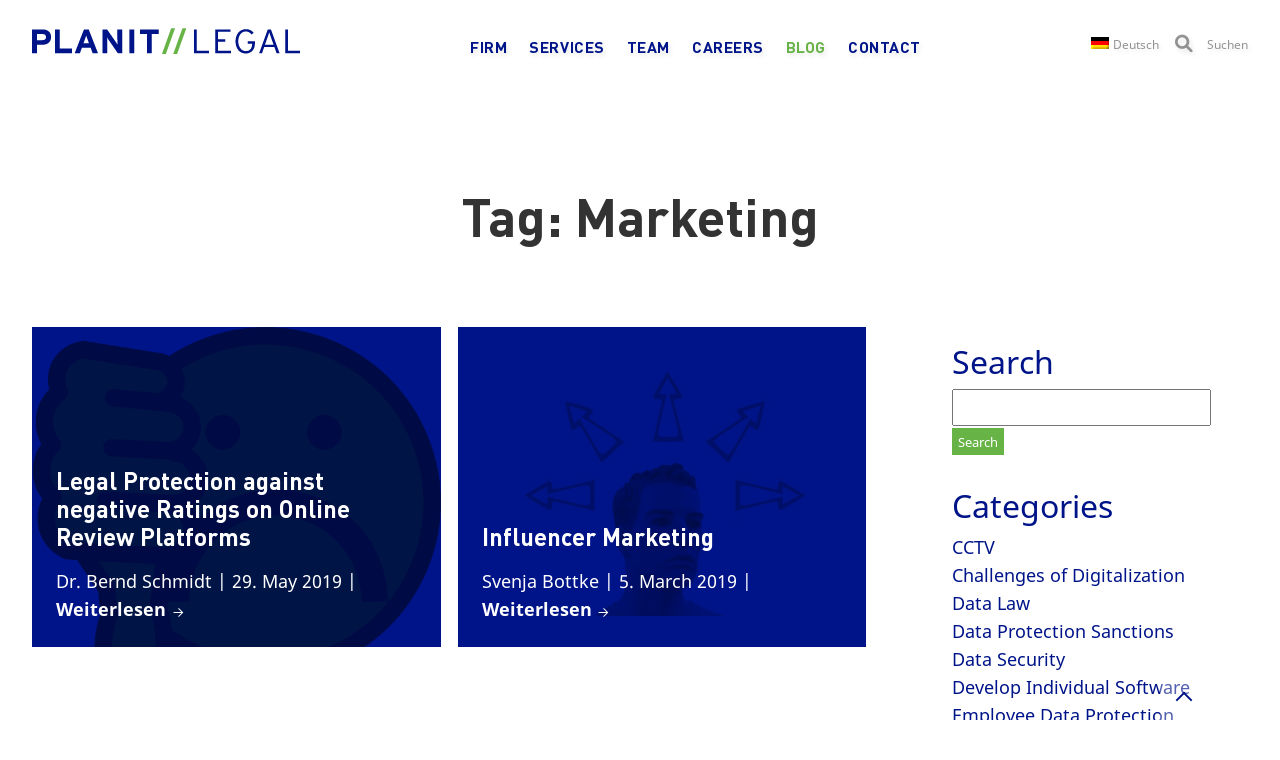

--- FILE ---
content_type: text/html; charset=UTF-8
request_url: https://planit.legal/en/tag/marketing-en/
body_size: 10915
content:
<!DOCTYPE html>
<html lang="en-US">
<head>
    <meta charset="UTF-8">
    <meta name="viewport" content="width=device-width, initial-scale=1.0">
    <meta http-equiv="X-UA-Compatible" content="ie=edge">
    <link rel="apple-touch-icon" sizes="180x180" href="https://planit.legal/wp-content/themes/planit-legal/images/apple-icon-180x180.png">
    <link rel="icon" type="image/png" sizes="192x192"  href="https://planit.legal/wp-content/themes/planit-legal/images/android-icon-192x192.png">
    <link rel="icon" type="image/png" sizes="32x32" href="https://planit.legal/wp-content/themes/planit-legal/images/favicon-32x32.png">
    <link rel="icon" type="image/png" sizes="96x96" href="https://planit.legal/wp-content/themes/planit-legal/images/favicon-96x96.png">
    <link rel="icon" type="image/png" sizes="16x16" href="https://planit.legal/wp-content/themes/planit-legal/images/favicon-16x16.png">
    <meta name="msapplication-TileColor" content="#ffffff">
    <meta name="msapplication-TileImage" content="https://planit.legal/wp-content/themes/planit-legal/images/ms-icon-144x144.png">
    <meta name="theme-color" content="#ffffff">
    <meta name='robots' content='index, follow, max-image-preview:large, max-snippet:-1, max-video-preview:-1' />
<link rel="alternate" hreflang="en" href="https://planit.legal/en/tag/marketing-en/" />

	<!-- This site is optimized with the Yoast SEO plugin v26.7 - https://yoast.com/wordpress/plugins/seo/ -->
	<title>Marketing Archive - PLANIT//LEGAL</title>
	<link rel="canonical" href="https://planit.legal/en/tag/marketing-en/" />
	<meta property="og:locale" content="en_US" />
	<meta property="og:type" content="article" />
	<meta property="og:title" content="Marketing Archive - PLANIT//LEGAL" />
	<meta property="og:url" content="https://planit.legal/en/tag/marketing-en/" />
	<meta property="og:site_name" content="PLANIT//LEGAL" />
	<meta name="twitter:card" content="summary_large_image" />
	<script type="application/ld+json" class="yoast-schema-graph">{"@context":"https://schema.org","@graph":[{"@type":"CollectionPage","@id":"https://planit.legal/en/tag/marketing-en/","url":"https://planit.legal/en/tag/marketing-en/","name":"Marketing Archive - PLANIT//LEGAL","isPartOf":{"@id":"https://planit.legal/#website"},"primaryImageOfPage":{"@id":"https://planit.legal/en/tag/marketing-en/#primaryimage"},"image":{"@id":"https://planit.legal/en/tag/marketing-en/#primaryimage"},"thumbnailUrl":"https://planit.legal/wp-content/uploads/2019/05/disapprove.png","breadcrumb":{"@id":"https://planit.legal/en/tag/marketing-en/#breadcrumb"},"inLanguage":"en-US"},{"@type":"ImageObject","inLanguage":"en-US","@id":"https://planit.legal/en/tag/marketing-en/#primaryimage","url":"https://planit.legal/wp-content/uploads/2019/05/disapprove.png","contentUrl":"https://planit.legal/wp-content/uploads/2019/05/disapprove.png","width":640,"height":614},{"@type":"BreadcrumbList","@id":"https://planit.legal/en/tag/marketing-en/#breadcrumb","itemListElement":[{"@type":"ListItem","position":1,"name":"","item":"https://planit.legal/en/"},{"@type":"ListItem","position":2,"name":"Blog","item":"https://planit.legal/en/blog/"},{"@type":"ListItem","position":3,"name":"Marketing"}]},{"@type":"WebSite","@id":"https://planit.legal/#website","url":"https://planit.legal/","name":"PLANIT//LEGAL","description":"","potentialAction":[{"@type":"SearchAction","target":{"@type":"EntryPoint","urlTemplate":"https://planit.legal/?s={search_term_string}"},"query-input":{"@type":"PropertyValueSpecification","valueRequired":true,"valueName":"search_term_string"}}],"inLanguage":"en-US"}]}</script>
	<!-- / Yoast SEO plugin. -->


<link rel='dns-prefetch' href='//planit.legal' />
<link rel="alternate" type="application/rss+xml" title="PLANIT//LEGAL &raquo; Marketing Tag Feed" href="https://planit.legal/en/tag/marketing-en/feed/" />
<style id='wp-img-auto-sizes-contain-inline-css' type='text/css'>
img:is([sizes=auto i],[sizes^="auto," i]){contain-intrinsic-size:3000px 1500px}
/*# sourceURL=wp-img-auto-sizes-contain-inline-css */
</style>
<link rel='stylesheet' id='wp-block-library-css' href='https://planit.legal/wp-includes/css/dist/block-library/style.min.css?ver=6.9' type='text/css' media='all' />
<style id='global-styles-inline-css' type='text/css'>
:root{--wp--preset--aspect-ratio--square: 1;--wp--preset--aspect-ratio--4-3: 4/3;--wp--preset--aspect-ratio--3-4: 3/4;--wp--preset--aspect-ratio--3-2: 3/2;--wp--preset--aspect-ratio--2-3: 2/3;--wp--preset--aspect-ratio--16-9: 16/9;--wp--preset--aspect-ratio--9-16: 9/16;--wp--preset--color--black: #000000;--wp--preset--color--cyan-bluish-gray: #abb8c3;--wp--preset--color--white: #ffffff;--wp--preset--color--pale-pink: #f78da7;--wp--preset--color--vivid-red: #cf2e2e;--wp--preset--color--luminous-vivid-orange: #ff6900;--wp--preset--color--luminous-vivid-amber: #fcb900;--wp--preset--color--light-green-cyan: #7bdcb5;--wp--preset--color--vivid-green-cyan: #00d084;--wp--preset--color--pale-cyan-blue: #8ed1fc;--wp--preset--color--vivid-cyan-blue: #0693e3;--wp--preset--color--vivid-purple: #9b51e0;--wp--preset--gradient--vivid-cyan-blue-to-vivid-purple: linear-gradient(135deg,rgb(6,147,227) 0%,rgb(155,81,224) 100%);--wp--preset--gradient--light-green-cyan-to-vivid-green-cyan: linear-gradient(135deg,rgb(122,220,180) 0%,rgb(0,208,130) 100%);--wp--preset--gradient--luminous-vivid-amber-to-luminous-vivid-orange: linear-gradient(135deg,rgb(252,185,0) 0%,rgb(255,105,0) 100%);--wp--preset--gradient--luminous-vivid-orange-to-vivid-red: linear-gradient(135deg,rgb(255,105,0) 0%,rgb(207,46,46) 100%);--wp--preset--gradient--very-light-gray-to-cyan-bluish-gray: linear-gradient(135deg,rgb(238,238,238) 0%,rgb(169,184,195) 100%);--wp--preset--gradient--cool-to-warm-spectrum: linear-gradient(135deg,rgb(74,234,220) 0%,rgb(151,120,209) 20%,rgb(207,42,186) 40%,rgb(238,44,130) 60%,rgb(251,105,98) 80%,rgb(254,248,76) 100%);--wp--preset--gradient--blush-light-purple: linear-gradient(135deg,rgb(255,206,236) 0%,rgb(152,150,240) 100%);--wp--preset--gradient--blush-bordeaux: linear-gradient(135deg,rgb(254,205,165) 0%,rgb(254,45,45) 50%,rgb(107,0,62) 100%);--wp--preset--gradient--luminous-dusk: linear-gradient(135deg,rgb(255,203,112) 0%,rgb(199,81,192) 50%,rgb(65,88,208) 100%);--wp--preset--gradient--pale-ocean: linear-gradient(135deg,rgb(255,245,203) 0%,rgb(182,227,212) 50%,rgb(51,167,181) 100%);--wp--preset--gradient--electric-grass: linear-gradient(135deg,rgb(202,248,128) 0%,rgb(113,206,126) 100%);--wp--preset--gradient--midnight: linear-gradient(135deg,rgb(2,3,129) 0%,rgb(40,116,252) 100%);--wp--preset--font-size--small: 13px;--wp--preset--font-size--medium: 20px;--wp--preset--font-size--large: 36px;--wp--preset--font-size--x-large: 42px;--wp--preset--spacing--20: 0.44rem;--wp--preset--spacing--30: 0.67rem;--wp--preset--spacing--40: 1rem;--wp--preset--spacing--50: 1.5rem;--wp--preset--spacing--60: 2.25rem;--wp--preset--spacing--70: 3.38rem;--wp--preset--spacing--80: 5.06rem;--wp--preset--shadow--natural: 6px 6px 9px rgba(0, 0, 0, 0.2);--wp--preset--shadow--deep: 12px 12px 50px rgba(0, 0, 0, 0.4);--wp--preset--shadow--sharp: 6px 6px 0px rgba(0, 0, 0, 0.2);--wp--preset--shadow--outlined: 6px 6px 0px -3px rgb(255, 255, 255), 6px 6px rgb(0, 0, 0);--wp--preset--shadow--crisp: 6px 6px 0px rgb(0, 0, 0);}:where(.is-layout-flex){gap: 0.5em;}:where(.is-layout-grid){gap: 0.5em;}body .is-layout-flex{display: flex;}.is-layout-flex{flex-wrap: wrap;align-items: center;}.is-layout-flex > :is(*, div){margin: 0;}body .is-layout-grid{display: grid;}.is-layout-grid > :is(*, div){margin: 0;}:where(.wp-block-columns.is-layout-flex){gap: 2em;}:where(.wp-block-columns.is-layout-grid){gap: 2em;}:where(.wp-block-post-template.is-layout-flex){gap: 1.25em;}:where(.wp-block-post-template.is-layout-grid){gap: 1.25em;}.has-black-color{color: var(--wp--preset--color--black) !important;}.has-cyan-bluish-gray-color{color: var(--wp--preset--color--cyan-bluish-gray) !important;}.has-white-color{color: var(--wp--preset--color--white) !important;}.has-pale-pink-color{color: var(--wp--preset--color--pale-pink) !important;}.has-vivid-red-color{color: var(--wp--preset--color--vivid-red) !important;}.has-luminous-vivid-orange-color{color: var(--wp--preset--color--luminous-vivid-orange) !important;}.has-luminous-vivid-amber-color{color: var(--wp--preset--color--luminous-vivid-amber) !important;}.has-light-green-cyan-color{color: var(--wp--preset--color--light-green-cyan) !important;}.has-vivid-green-cyan-color{color: var(--wp--preset--color--vivid-green-cyan) !important;}.has-pale-cyan-blue-color{color: var(--wp--preset--color--pale-cyan-blue) !important;}.has-vivid-cyan-blue-color{color: var(--wp--preset--color--vivid-cyan-blue) !important;}.has-vivid-purple-color{color: var(--wp--preset--color--vivid-purple) !important;}.has-black-background-color{background-color: var(--wp--preset--color--black) !important;}.has-cyan-bluish-gray-background-color{background-color: var(--wp--preset--color--cyan-bluish-gray) !important;}.has-white-background-color{background-color: var(--wp--preset--color--white) !important;}.has-pale-pink-background-color{background-color: var(--wp--preset--color--pale-pink) !important;}.has-vivid-red-background-color{background-color: var(--wp--preset--color--vivid-red) !important;}.has-luminous-vivid-orange-background-color{background-color: var(--wp--preset--color--luminous-vivid-orange) !important;}.has-luminous-vivid-amber-background-color{background-color: var(--wp--preset--color--luminous-vivid-amber) !important;}.has-light-green-cyan-background-color{background-color: var(--wp--preset--color--light-green-cyan) !important;}.has-vivid-green-cyan-background-color{background-color: var(--wp--preset--color--vivid-green-cyan) !important;}.has-pale-cyan-blue-background-color{background-color: var(--wp--preset--color--pale-cyan-blue) !important;}.has-vivid-cyan-blue-background-color{background-color: var(--wp--preset--color--vivid-cyan-blue) !important;}.has-vivid-purple-background-color{background-color: var(--wp--preset--color--vivid-purple) !important;}.has-black-border-color{border-color: var(--wp--preset--color--black) !important;}.has-cyan-bluish-gray-border-color{border-color: var(--wp--preset--color--cyan-bluish-gray) !important;}.has-white-border-color{border-color: var(--wp--preset--color--white) !important;}.has-pale-pink-border-color{border-color: var(--wp--preset--color--pale-pink) !important;}.has-vivid-red-border-color{border-color: var(--wp--preset--color--vivid-red) !important;}.has-luminous-vivid-orange-border-color{border-color: var(--wp--preset--color--luminous-vivid-orange) !important;}.has-luminous-vivid-amber-border-color{border-color: var(--wp--preset--color--luminous-vivid-amber) !important;}.has-light-green-cyan-border-color{border-color: var(--wp--preset--color--light-green-cyan) !important;}.has-vivid-green-cyan-border-color{border-color: var(--wp--preset--color--vivid-green-cyan) !important;}.has-pale-cyan-blue-border-color{border-color: var(--wp--preset--color--pale-cyan-blue) !important;}.has-vivid-cyan-blue-border-color{border-color: var(--wp--preset--color--vivid-cyan-blue) !important;}.has-vivid-purple-border-color{border-color: var(--wp--preset--color--vivid-purple) !important;}.has-vivid-cyan-blue-to-vivid-purple-gradient-background{background: var(--wp--preset--gradient--vivid-cyan-blue-to-vivid-purple) !important;}.has-light-green-cyan-to-vivid-green-cyan-gradient-background{background: var(--wp--preset--gradient--light-green-cyan-to-vivid-green-cyan) !important;}.has-luminous-vivid-amber-to-luminous-vivid-orange-gradient-background{background: var(--wp--preset--gradient--luminous-vivid-amber-to-luminous-vivid-orange) !important;}.has-luminous-vivid-orange-to-vivid-red-gradient-background{background: var(--wp--preset--gradient--luminous-vivid-orange-to-vivid-red) !important;}.has-very-light-gray-to-cyan-bluish-gray-gradient-background{background: var(--wp--preset--gradient--very-light-gray-to-cyan-bluish-gray) !important;}.has-cool-to-warm-spectrum-gradient-background{background: var(--wp--preset--gradient--cool-to-warm-spectrum) !important;}.has-blush-light-purple-gradient-background{background: var(--wp--preset--gradient--blush-light-purple) !important;}.has-blush-bordeaux-gradient-background{background: var(--wp--preset--gradient--blush-bordeaux) !important;}.has-luminous-dusk-gradient-background{background: var(--wp--preset--gradient--luminous-dusk) !important;}.has-pale-ocean-gradient-background{background: var(--wp--preset--gradient--pale-ocean) !important;}.has-electric-grass-gradient-background{background: var(--wp--preset--gradient--electric-grass) !important;}.has-midnight-gradient-background{background: var(--wp--preset--gradient--midnight) !important;}.has-small-font-size{font-size: var(--wp--preset--font-size--small) !important;}.has-medium-font-size{font-size: var(--wp--preset--font-size--medium) !important;}.has-large-font-size{font-size: var(--wp--preset--font-size--large) !important;}.has-x-large-font-size{font-size: var(--wp--preset--font-size--x-large) !important;}
/*# sourceURL=global-styles-inline-css */
</style>

<style id='classic-theme-styles-inline-css' type='text/css'>
/*! This file is auto-generated */
.wp-block-button__link{color:#fff;background-color:#32373c;border-radius:9999px;box-shadow:none;text-decoration:none;padding:calc(.667em + 2px) calc(1.333em + 2px);font-size:1.125em}.wp-block-file__button{background:#32373c;color:#fff;text-decoration:none}
/*# sourceURL=/wp-includes/css/classic-themes.min.css */
</style>
<link rel='stylesheet' id='contact-form-7-css' href='https://planit.legal/wp-content/plugins/contact-form-7/includes/css/styles.css?ver=6.1.4' type='text/css' media='all' />
<link rel='stylesheet' id='ctf_styles-css' href='https://planit.legal/wp-content/plugins/custom-twitter-feeds/css/ctf-styles.min.css?ver=2.3.1' type='text/css' media='all' />
<link rel='stylesheet' id='bootstrap-css' href='https://planit.legal/wp-content/plugins/planit-filter/public/css/bootstrap.min.css?ver=5.1.3' type='text/css' media='all' />
<link rel='stylesheet' id='planit_filter-css' href='https://planit.legal/wp-content/plugins/planit-filter/public/css/planit-filter-public.css?ver=1.0.6' type='text/css' media='all' />
<link rel='stylesheet' id='wpml-menu-item-0-css' href='//planit.legal/wp-content/plugins/sitepress-multilingual-cms/templates/language-switchers/menu-item/style.css?ver=1' type='text/css' media='all' />
<link rel='stylesheet' id='yith-infs-style-css' href='https://planit.legal/wp-content/plugins/yith-infinite-scrolling/assets/css/frontend.css?ver=2.4.0' type='text/css' media='all' />
<link rel='stylesheet' id='fg_styles-css' href='https://planit.legal/wp-content/themes/planit-legal/style.css?ver=1.0' type='text/css' media='all' />
<script type="text/javascript" src="https://planit.legal/wp-includes/js/jquery/jquery.min.js?ver=3.7.1" id="jquery-core-js"></script>
<script type="text/javascript" src="https://planit.legal/wp-includes/js/jquery/jquery-migrate.min.js?ver=3.4.1" id="jquery-migrate-js"></script>
<script type="text/javascript" id="planit_filter-js-extra">
/* <![CDATA[ */
var ajax_object = {"ajax_url":"https://planit.legal/wp-admin/admin-ajax.php"};
//# sourceURL=planit_filter-js-extra
/* ]]> */
</script>
<script type="text/javascript" src="https://planit.legal/wp-content/plugins/planit-filter/public/js/planit-filter-public.js?ver=1.0.6" id="planit_filter-js"></script>
<link rel="https://api.w.org/" href="https://planit.legal/en/wp-json/" /><link rel="alternate" title="JSON" type="application/json" href="https://planit.legal/en/wp-json/wp/v2/tags/44" /><link rel="EditURI" type="application/rsd+xml" title="RSD" href="https://planit.legal/xmlrpc.php?rsd" />
<meta name="generator" content="WordPress 6.9" />
<meta name="generator" content="WPML ver:4.4.8 stt:1,3;" />
<!-- Analytics by WP Statistics - https://wp-statistics.com -->
<style type="text/css">
.avatar {vertical-align:middle; margin-right:5px;}
.credit {font-size: 50%;}
</style>
				<style type="text/css" id="wp-custom-css">
			


.generic-content h2 {margin: 2rem 0 1rem 0}
.pricing-table__offer--green-bg ul li:before, .pricing-table__offer--blue-bg ul li:before {background-color:#fff}
.btn--cta::before{display:none}


.plf-content  {
	display: flex;
	flex-wrap: wrap;
	justify-content: center;
}

.plf-content-column {
	max-width: 30%;
	width: 30%;
	margin: 1%;
	
}

.wp-block-column.plf-content-column {
	margin-left: 0px;
	flex-basis:initial;
}

.plf-content-tile {
	padding: 4%;
	min-height: 300px;
}

.plf-content-link, .plf-content-text {
	color: #fff;
}

.plf-content-link:hover {
	color: #fff;
}

.list-teaser {
	background: none;
}

.pl-quote.headline {
	font-size: 1.3rem;
	margin-bottom: 0.4rem;
}

#team-filter label[for="zohnekategorie"]
{
    display:none;
}

#team-filter label[for="zuncategorized"]
{
    display:none;
}
/*Fix for Blog-Search result Layout*/
.search-results .search-results .row .col.col--gutter.col--post {
	flex: none;
}

		</style>
		</head>
<body class="archive tag tag-marketing-en tag-44 wp-theme-planit-legal">
        
    <div class="site-header">
        <div class="wrapper wrapper--large">
                    <a class="logo" href="https://planit.legal/en/">
                <img class="logo__image" src="https://planit.legal/wp-content/themes/planit-legal/images/planit-legal-logo.svg" alt="Logo">
                <img class="logo__image-negative" src="https://planit.legal/wp-content/themes/planit-legal/images/planit-legal-logo-white.svg" alt="Logo">
            </a>

            <div class="nav-container">
                
                <nav class="navigation navigation--main">
                    <ul id="menu-head-main-menu-en" class="menu"><li id="menu-item-4240" class="menu-item menu-item-type-post_type menu-item-object-page menu-item-4240"><a href="https://planit.legal/en/our-law-firm/">Firm</a></li>
<li id="menu-item-4243" class="menu-item menu-item-type-post_type menu-item-object-page menu-item-4243"><a href="https://planit.legal/en/services/">Services</a></li>
<li id="menu-item-10372" class="menu-item menu-item-type-post_type menu-item-object-page menu-item-10372"><a href="https://planit.legal/en/team/">Team</a></li>
<li id="menu-item-7996" class="menu-item menu-item-type-post_type menu-item-object-page menu-item-7996"><a href="https://planit.legal/en/careers/">Careers</a></li>
<li id="menu-item-2668" class="menu-item menu-item-type-post_type menu-item-object-page current_page_parent menu-item-2668"><a href="https://planit.legal/en/blog/">Blog</a></li>
<li id="menu-item-2669" class="menu-item menu-item-type-post_type menu-item-object-page menu-item-2669"><a href="https://planit.legal/en/contact/">Contact</a></li>
</ul>
                    
                </nav>



               

            </div>

            <div class="top-nav-container">
                                        <nav class="navigation navigation--language">
                        <ul id="menu-nested-pages" class="menu"><li id="menu-item-wpml-ls-3-de" class="menu-item wpml-ls-slot-3 wpml-ls-item wpml-ls-item-de wpml-ls-menu-item wpml-ls-first-item wpml-ls-last-item menu-item-type-wpml_ls_menu_item menu-item-object-wpml_ls_menu_item menu-item-wpml-ls-3-de"><a href="https://planit.legal/" title="Deutsch"><img class="wpml-ls-flag" src="https://planit.legal/wp-content/plugins/sitepress-multilingual-cms/res/flags/de.png" alt=""><span class="wpml-ls-native" lang="de">Deutsch</span></a></li>
</ul>                    </nav>
                    
                    <a href="https://planit.legal/en/search" 
                        class="search-trigger">
                        Suchen
                    </a>
                </div>

                
            <nav class="mobile-menu">
            <ul id="menu-head-main-menu-en-1" class="menu"><li class="menu-item menu-item-type-post_type menu-item-object-page menu-item-4240"><a href="https://planit.legal/en/our-law-firm/">Firm</a></li>
<li class="menu-item menu-item-type-post_type menu-item-object-page menu-item-4243"><a href="https://planit.legal/en/services/">Services</a></li>
<li class="menu-item menu-item-type-post_type menu-item-object-page menu-item-10372"><a href="https://planit.legal/en/team/">Team</a></li>
<li class="menu-item menu-item-type-post_type menu-item-object-page menu-item-7996"><a href="https://planit.legal/en/careers/">Careers</a></li>
<li class="menu-item menu-item-type-post_type menu-item-object-page current_page_parent menu-item-2668"><a href="https://planit.legal/en/blog/">Blog</a></li>
<li class="menu-item menu-item-type-post_type menu-item-object-page menu-item-2669"><a href="https://planit.legal/en/contact/">Contact</a></li>
</ul>            </nav>
            <div class="menu-icon">
                <div class="menu-icon__middle"></div>
            </div>
        </div>
    </div>

    <div class="main-content">
        
        <section class="page-section page-section--no-padding-bottom">
            <div class="wrapper">
                <h2 class="headline headline--large headline--center">
                    Tag: <span>Marketing</span>                </h2>
                <div class="generic-content generic-content--large generic-content--center generic-content--narrow">
                                    </div>
            </div>
        </section>

        <section class="page-section">
            <div class="wrapper wrapper--large wrapper--blog">
                <div class="">
                                            <div style="width: 48%; float: left; margin-right: 2%;" class="col--post">
                            <div class="post" href="https://planit.legal/en/legal-protection-against-negative-ratings-on-online-review-platforms/">
                                <img width="640" height="614" src="https://planit.legal/wp-content/uploads/2019/05/disapprove.png" class="attachment-post-thumbnail size-post-thumbnail wp-post-image" alt="" decoding="async" fetchpriority="high" srcset="https://planit.legal/wp-content/uploads/2019/05/disapprove.png 640w, https://planit.legal/wp-content/uploads/2019/05/disapprove-300x288.png 300w" sizes="(max-width: 640px) 100vw, 640px" />                                <div class="post__content">
                                    <h3 class="headline headline--medium headline--white">
                                        <a href="https://planit.legal/en/legal-protection-against-negative-ratings-on-online-review-platforms/">Legal Protection against negative Ratings on Online Review Platforms</a>
                                    </h3>
                                    <span class="post__content__meta">
                                        <a href="https://planit.legal/en/author/bschmidt/" title="Posts by Dr. Bernd Schmidt" rel="author">Dr. Bernd Schmidt</a> |
                                        29. May 2019                                                                            </span>
                                     | 
                                    <span class="post__content__read-more">
                                        <a href="https://planit.legal/en/legal-protection-against-negative-ratings-on-online-review-platforms/">
                                            <strong>
                                            Weiterlesen                                            </strong>
                                        </a>
                                    </span>
                                </div>
                            </div>
                        </div>
                                            <div style="width: 48%; float: left; margin-right: 2%;" class="col--post">
                            <div class="post" href="https://planit.legal/en/influencer-marketing/">
                                <img width="834" height="589" src="https://planit.legal/wp-content/uploads/2019/03/kjk-834x589.jpg" class="attachment-post-thumbnail size-post-thumbnail wp-post-image" alt="" decoding="async" srcset="https://planit.legal/wp-content/uploads/2019/03/kjk-834x589.jpg 834w, https://planit.legal/wp-content/uploads/2019/03/kjk-834x589-300x212.jpg 300w, https://planit.legal/wp-content/uploads/2019/03/kjk-834x589-768x542.jpg 768w" sizes="(max-width: 834px) 100vw, 834px" />                                <div class="post__content">
                                    <h3 class="headline headline--medium headline--white">
                                        <a href="https://planit.legal/en/influencer-marketing/">Influencer Marketing</a>
                                    </h3>
                                    <span class="post__content__meta">
                                        <a href="https://planit.legal/en/author/sbottke/" title="Posts by Svenja Bottke" rel="author">Svenja Bottke</a> |
                                        5. March 2019                                                                            </span>
                                     | 
                                    <span class="post__content__read-more">
                                        <a href="https://planit.legal/en/influencer-marketing/">
                                            <strong>
                                            Weiterlesen                                            </strong>
                                        </a>
                                    </span>
                                </div>
                            </div>
                        </div>
                                    </div>
                <div class="sidebar">
                    <div class="widget"><h2 class="widget__title">Search</h2><form role="search" method="get" id="searchform" class="searchform" action="https://planit.legal/en/">
				<div>
					<label class="screen-reader-text" for="s">Search for:</label>
					<input type="text" value="" name="s" id="s" />
					<input type="submit" id="searchsubmit" value="Search" />
				</div>
			</form></div><div class="widget"><h2 class="widget__title">Categories</h2>
			<ul>
					<li class="cat-item cat-item-38"><a href="https://planit.legal/en/category/cctv/">CCTV</a>
</li>
	<li class="cat-item cat-item-376"><a href="https://planit.legal/en/category/challenges-of-digitalization-en/">Challenges of Digitalization</a>
</li>
	<li class="cat-item cat-item-391"><a href="https://planit.legal/en/category/data-law/">Data Law</a>
</li>
	<li class="cat-item cat-item-30"><a href="https://planit.legal/en/category/data-protection-sanctions/">Data Protection Sanctions</a>
</li>
	<li class="cat-item cat-item-31"><a href="https://planit.legal/en/category/data-security/">Data Security</a>
</li>
	<li class="cat-item cat-item-396"><a href="https://planit.legal/en/category/develop-individual-software/">Develop Individual Software</a>
</li>
	<li class="cat-item cat-item-32"><a href="https://planit.legal/en/category/employee-data-protection/">Employee Data Protection</a>
</li>
	<li class="cat-item cat-item-398"><a href="https://planit.legal/en/category/eu-representative/">EU Representative</a>
</li>
	<li class="cat-item cat-item-37"><a href="https://planit.legal/en/category/general-data-protection-regulation/">General Data Protection Regulation</a>
</li>
	<li class="cat-item cat-item-33"><a href="https://planit.legal/en/category/international-data-protection/">International Data Protection</a>
</li>
	<li class="cat-item cat-item-36"><a href="https://planit.legal/en/category/it-law/">IT Law</a>
</li>
	<li class="cat-item cat-item-399"><a href="https://planit.legal/en/category/legal-tech-en/">Legal Tech</a>
</li>
	<li class="cat-item cat-item-34"><a href="https://planit.legal/en/category/privacy-specials/">Privacy Specials</a>
</li>
	<li class="cat-item cat-item-35"><a href="https://planit.legal/en/category/telemedia/">Telemedia</a>
</li>
	<li class="cat-item cat-item-2"><a href="https://planit.legal/en/category/uncategorized/">Uncategorized</a>
</li>
	<li class="cat-item cat-item-378"><a href="https://planit.legal/en/category/what-to-do-if/">What to do if</a>
</li>
			</ul>

			</div><div class="widget"><h2 class="widget__title">Keywords</h2><div class="tagcloud"><a href="https://planit.legal/en/tag/adequacy-decision/" class="tag-cloud-link tag-link-235 tag-link-position-1" style="font-size: 8pt;" aria-label="adequacy decision (1 item)">adequacy decision</a>
<a href="https://planit.legal/en/tag/binding-corporate-rules-en/" class="tag-cloud-link tag-link-136 tag-link-position-2" style="font-size: 12.2pt;" aria-label="Binding Corporate Rules (2 items)">Binding Corporate Rules</a>
<a href="https://planit.legal/en/tag/bitcoin-en/" class="tag-cloud-link tag-link-103 tag-link-position-3" style="font-size: 12.2pt;" aria-label="Bitcoin (2 items)">Bitcoin</a>
<a href="https://planit.legal/en/tag/brexit-en/" class="tag-cloud-link tag-link-240 tag-link-position-4" style="font-size: 8pt;" aria-label="Brexit (1 item)">Brexit</a>
<a href="https://planit.legal/en/tag/copying/" class="tag-cloud-link tag-link-264 tag-link-position-5" style="font-size: 8pt;" aria-label="copying (1 item)">copying</a>
<a href="https://planit.legal/en/tag/copyright-infring/" class="tag-cloud-link tag-link-108 tag-link-position-6" style="font-size: 12.2pt;" aria-label="copyright-infring (2 items)">copyright-infring</a>
<a href="https://planit.legal/en/tag/data-processing/" class="tag-cloud-link tag-link-130 tag-link-position-7" style="font-size: 12.2pt;" aria-label="Data Processing (2 items)">Data Processing</a>
<a href="https://planit.legal/en/tag/data-protection/" class="tag-cloud-link tag-link-236 tag-link-position-8" style="font-size: 8pt;" aria-label="data protection (1 item)">data protection</a>
<a href="https://planit.legal/en/tag/data-transfer/" class="tag-cloud-link tag-link-209 tag-link-position-9" style="font-size: 12.2pt;" aria-label="data transfer (2 items)">data transfer</a>
<a href="https://planit.legal/en/tag/did-2/" class="tag-cloud-link tag-link-372 tag-link-position-10" style="font-size: 8pt;" aria-label="DID (1 item)">DID</a>
<a href="https://planit.legal/en/tag/diga-en/" class="tag-cloud-link tag-link-403 tag-link-position-11" style="font-size: 15pt;" aria-label="DiGA (3 items)">DiGA</a>
<a href="https://planit.legal/en/tag/digital-health-applications/" class="tag-cloud-link tag-link-402 tag-link-position-12" style="font-size: 15pt;" aria-label="Digital Health Applications (3 items)">Digital Health Applications</a>
<a href="https://planit.legal/en/tag/digital-identity/" class="tag-cloud-link tag-link-373 tag-link-position-13" style="font-size: 8pt;" aria-label="digital identity (1 item)">digital identity</a>
<a href="https://planit.legal/en/tag/eec/" class="tag-cloud-link tag-link-237 tag-link-position-14" style="font-size: 8pt;" aria-label="EEC (1 item)">EEC</a>
<a href="https://planit.legal/en/tag/eu-en/" class="tag-cloud-link tag-link-241 tag-link-position-15" style="font-size: 8pt;" aria-label="EU (1 item)">EU</a>
<a href="https://planit.legal/en/tag/eu-us-privacy-shield/" class="tag-cloud-link tag-link-132 tag-link-position-16" style="font-size: 12.2pt;" aria-label="EU-US-Privacy-Shield (2 items)">EU-US-Privacy-Shield</a>
<a href="https://planit.legal/en/tag/exceptions/" class="tag-cloud-link tag-link-265 tag-link-position-17" style="font-size: 8pt;" aria-label="exceptions (1 item)">exceptions</a>
<a href="https://planit.legal/en/tag/federal-labour-court/" class="tag-cloud-link tag-link-92 tag-link-position-18" style="font-size: 12.2pt;" aria-label="Federal Labour Court (2 items)">Federal Labour Court</a>
<a href="https://planit.legal/en/tag/gdpr/" class="tag-cloud-link tag-link-59 tag-link-position-19" style="font-size: 22pt;" aria-label="GDPR (7 items)">GDPR</a>
<a href="https://planit.legal/en/tag/gdpr-fines/" class="tag-cloud-link tag-link-356 tag-link-position-20" style="font-size: 8pt;" aria-label="GDPR fines (1 item)">GDPR fines</a>
<a href="https://planit.legal/en/tag/german-copyright-act/" class="tag-cloud-link tag-link-109 tag-link-position-21" style="font-size: 12.2pt;" aria-label="German Copyright Act (2 items)">German Copyright Act</a>
<a href="https://planit.legal/en/tag/german-id-card/" class="tag-cloud-link tag-link-266 tag-link-position-22" style="font-size: 8pt;" aria-label="German ID card (1 item)">German ID card</a>
<a href="https://planit.legal/en/tag/id-card/" class="tag-cloud-link tag-link-267 tag-link-position-23" style="font-size: 8pt;" aria-label="ID card (1 item)">ID card</a>
<a href="https://planit.legal/en/tag/identity-card/" class="tag-cloud-link tag-link-268 tag-link-position-24" style="font-size: 8pt;" aria-label="identity card (1 item)">identity card</a>
<a href="https://planit.legal/en/tag/international-data-transfer/" class="tag-cloud-link tag-link-134 tag-link-position-25" style="font-size: 12.2pt;" aria-label="International Data Transfer (2 items)">International Data Transfer</a>
<a href="https://planit.legal/en/tag/ion-2/" class="tag-cloud-link tag-link-371 tag-link-position-26" style="font-size: 8pt;" aria-label="ION (1 item)">ION</a>
<a href="https://planit.legal/en/tag/marketing-en/" class="tag-cloud-link tag-link-44 tag-link-position-27" style="font-size: 12.2pt;" aria-label="Marketing (2 items)">Marketing</a>
<a href="https://planit.legal/en/tag/microsoft-en/" class="tag-cloud-link tag-link-360 tag-link-position-28" style="font-size: 8pt;" aria-label="microsoft (1 item)">microsoft</a>
<a href="https://planit.legal/en/tag/office/" class="tag-cloud-link tag-link-358 tag-link-position-29" style="font-size: 8pt;" aria-label="Office (1 item)">Office</a>
<a href="https://planit.legal/en/tag/office-365-en/" class="tag-cloud-link tag-link-361 tag-link-position-30" style="font-size: 8pt;" aria-label="office 365 (1 item)">office 365</a>
<a href="https://planit.legal/en/tag/privacy/" class="tag-cloud-link tag-link-238 tag-link-position-31" style="font-size: 8pt;" aria-label="privacy (1 item)">privacy</a>
<a href="https://planit.legal/en/tag/safe-harbor/" class="tag-cloud-link tag-link-135 tag-link-position-32" style="font-size: 12.2pt;" aria-label="Safe-Harbor (2 items)">Safe-Harbor</a>
<a href="https://planit.legal/en/tag/scanning/" class="tag-cloud-link tag-link-269 tag-link-position-33" style="font-size: 8pt;" aria-label="scanning (1 item)">scanning</a>
<a href="https://planit.legal/en/tag/self-sovereign-identity/" class="tag-cloud-link tag-link-370 tag-link-position-34" style="font-size: 8pt;" aria-label="self-sovereign identity (1 item)">self-sovereign identity</a>
<a href="https://planit.legal/en/tag/skype-for-business/" class="tag-cloud-link tag-link-359 tag-link-position-35" style="font-size: 8pt;" aria-label="Skype for Business (1 item)">Skype for Business</a>
<a href="https://planit.legal/en/tag/ssi-2/" class="tag-cloud-link tag-link-369 tag-link-position-36" style="font-size: 8pt;" aria-label="SSI (1 item)">SSI</a>
<a href="https://planit.legal/en/tag/teams/" class="tag-cloud-link tag-link-357 tag-link-position-37" style="font-size: 8pt;" aria-label="Teams (1 item)">Teams</a>
<a href="https://planit.legal/en/tag/third-country/" class="tag-cloud-link tag-link-210 tag-link-position-38" style="font-size: 12.2pt;" aria-label="third country (2 items)">third country</a>
<a href="https://planit.legal/en/tag/tmg-en/" class="tag-cloud-link tag-link-160 tag-link-position-39" style="font-size: 12.2pt;" aria-label="TMG (2 items)">TMG</a>
<a href="https://planit.legal/en/tag/top-person-data-law/" class="tag-cloud-link tag-link-421 tag-link-position-40" style="font-size: 8pt;" aria-label="top-person-data-law (1 item)">top-person-data-law</a>
<a href="https://planit.legal/en/tag/top-person-data-protection/" class="tag-cloud-link tag-link-419 tag-link-position-41" style="font-size: 8pt;" aria-label="top-person-data-protection (1 item)">top-person-data-protection</a>
<a href="https://planit.legal/en/tag/top-person-datenrecht-en/" class="tag-cloud-link tag-link-420 tag-link-position-42" style="font-size: 8pt;" aria-label="top-person-datenrecht (1 item)">top-person-datenrecht</a>
<a href="https://planit.legal/en/tag/top-person-eu-representative-services-en/" class="tag-cloud-link tag-link-431 tag-link-position-43" style="font-size: 8pt;" aria-label="top-person-eu-representative-services (1 item)">top-person-eu-representative-services</a>
<a href="https://planit.legal/en/tag/top-person-it-recht-en/" class="tag-cloud-link tag-link-422 tag-link-position-44" style="font-size: 8pt;" aria-label="top-person-it-recht (1 item)">top-person-it-recht</a>
<a href="https://planit.legal/en/tag/united-kingdom/" class="tag-cloud-link tag-link-239 tag-link-position-45" style="font-size: 8pt;" aria-label="United Kingdom (1 item)">United Kingdom</a></div>
</div>		<div class="widget">			<h2 class="widget__title">Autoren</h2>			<ul><li><a href="https://planit.legal/en/author/ajung/" title="Posts by Ariane Jung">Ariane Jung</a> </li>
<li><a href="https://planit.legal/en/author/cputzar/" title="Posts by Christian Putzar">Christian Putzar</a> </li>
<li><a href="https://planit.legal/en/author/cbischof/" title="Posts by Claudia Bischof">Claudia Bischof</a> </li>
<li><a href="https://planit.legal/en/author/aroschek/" title="Posts by Dr. Anna-Kristina Roschek">Dr. Anna-Kristina Roschek</a> </li>
<li><a href="https://planit.legal/en/author/bschmidt/" title="Posts by Dr. Bernd Schmidt">Dr. Bernd Schmidt</a> </li>
<li><a href="https://planit.legal/en/author/bfreund/" title="Posts by Dr. Bernhard Freund">Dr. Bernhard Freund</a> </li>
<li><a href="https://planit.legal/en/author/falkwmueller/" title="Posts by Dr. Falk W. Müller">Dr. Falk W. Müller</a> </li>
<li><a href="https://planit.legal/en/author/phofmann/" title="Posts by Dr. Pillip Hofmann">Dr. Pillip Hofmann</a> </li>
<li><a href="https://planit.legal/en/author/sheep/" title="Posts by Dr. Sebastian Heep">Dr. Sebastian Heep</a> </li>
<li><a href="https://planit.legal/en/author/jthurn/" title="Posts by Jens Thurn">Jens Thurn</a> </li>
<li><a href="https://planit.legal/en/author/kammon/" title="Posts by Kirsten Ammon">Kirsten Ammon</a> </li>
<li><a href="https://planit.legal/en/author/lkamin/" title="Posts by Lasse Kamin">Lasse Kamin</a> </li>
<li><a href="https://planit.legal/en/author/malmeida/" title="Posts by Melissa Martins de Almeida">Melissa Martins de Almeida</a> </li>
<li><a href="https://planit.legal/en/author/nbauseneick/" title="Posts by Niklas Bauseneick">Niklas Bauseneick</a> </li>
<li><a href="https://planit.legal/en/author/neckert/" title="Posts by Nils Eckert">Nils Eckert</a> </li>
<li><a href="https://planit.legal/en/author/pneifert/" title="Posts by Patrizia Neifert">Patrizia Neifert</a> </li>
<li><a href="https://planit.legal/en/author/idinter/" title="Posts by Prof. Dr. Lasse Dinter LL.M.">Prof. Dr. Lasse Dinter LL.M.</a> </li>
<li><a href="https://planit.legal/en/author/rschoss/" title="Posts by Robin Schoss">Robin Schoss</a> </li>
<li><a href="https://planit.legal/en/author/swinkler/" title="Posts by Sophie Winkler">Sophie Winkler</a> </li>
<li><a href="https://planit.legal/en/author/sbottke/" title="Posts by Svenja Bottke">Svenja Bottke</a> </li>
</ul>					</div>	                </div>
            </div>
            <nav class="navigation navigation--posts">
                <ul>
                                    </ul>
            </nav>
        </section>
    </div>
<footer class="site-footer">
    <div class="wrapper">
        <div class="row">
            <div class="col">
                        <img class="logo__image" src="https://planit.legal/wp-content/themes/planit-legal/images/planit-legal-logo-negative.svg" alt="Logo">
                <div class="widget">			<div class="textwidget"><p>Rechtsanwaltsgesellschaft mbH</p>
<p>Jungfernstieg 1<br />
20095 Hamburg<br />
Germany</p>
<p><a href="mailto:mail@planit.legal">mail@planit.legal</a><br />
Tel: +49 (0) 40 609 44 190<br />
Fax: +49 (0) 40 609 44 199</p>
</div>
		</div>            </div>

            <div class="col logo">
               
                <div class="logoOuter">
                    <div class="logoInner"></div>
                </div>
            </div>

            <div class="col">
                                    <nav class="navigation navigation--vertical navigation--uppercase">
                        <ul id="menu-footer-menu-top" class="menu"><li id="menu-item-1964" class="menu-item menu-item-type-post_type menu-item-object-page menu-item-home menu-item-1964"><a href="https://planit.legal/en/">Home</a></li>
<li id="menu-item-7992" class="menu-item menu-item-type-post_type menu-item-object-page menu-item-7992"><a href="https://planit.legal/en/our-law-firm/">Firm</a></li>
<li id="menu-item-7993" class="menu-item menu-item-type-post_type menu-item-object-page menu-item-7993"><a href="https://planit.legal/en/services/">Services</a></li>
<li class="menu-item menu-item-type-post_type menu-item-object-page menu-item-7996"><a href="https://planit.legal/en/careers/">Careers</a></li>
<li id="menu-item-2634" class="menu-item menu-item-type-post_type menu-item-object-page current_page_parent menu-item-2634"><a href="https://planit.legal/en/blog/">Blog</a></li>
<li id="menu-item-2635" class="menu-item menu-item-type-post_type menu-item-object-page menu-item-2635"><a href="https://planit.legal/en/contact/">Contact</a></li>
<li id="menu-item-11064" class="menu-item menu-item-type-post_type menu-item-object-page menu-item-11064"><a href="https://planit.legal/en/rankings/">Awards and Rankings</a></li>
</ul>                    </nav>
                                    <nav class="navigation navigation--vertical">
                        <ul id="menu-footer-menu-bottom" class="menu"><li id="menu-item-1976" class="menu-item menu-item-type-post_type menu-item-object-page menu-item-1976"><a href="https://planit.legal/en/general-data-protection-regulation/">General Data Protection Regulation</a></li>
<li id="menu-item-1977" class="menu-item menu-item-type-post_type menu-item-object-page menu-item-1977"><a href="https://planit.legal/en/imprint/">Imprint</a></li>
<li id="menu-item-1978" class="menu-item menu-item-type-post_type menu-item-object-page menu-item-1978"><a rel="privacy-policy" href="https://planit.legal/en/privacy-policy/">Privacy Policy</a></li>
</ul>                    </nav>
                            </div>

            <div class="col">
                <img class="logo" src="https://planit.legal/wp-content/themes/planit-legal/images/planit-legal-logo-negative.svg" alt="Logo">
                
                                    <nav class="navigation navigation--social">
                        <ul id="menu-footer-social-menu-englisch" class="menu"><li id="menu-item-7690" class="menu-item menu-item-type-custom menu-item-object-custom menu-item-7690"><a href="https://de.linkedin.com/company/planit-legal">linkedin</a></li>
<li id="menu-item-7691" class="menu-item menu-item-type-custom menu-item-object-custom menu-item-7691"><a href="https://www.youtube.com/@planitlegal7003">youtube</a></li>
<li id="menu-item-2637" class="menu-item menu-item-type-custom menu-item-object-custom menu-item-2637"><a target="_blank" href="https://www.xing.com/companies/planit%2F%2Flegalpartnerschaftsgesellschaftmbb">Xing</a></li>
</ul>                    </nav>
                            </div>
        </div>
    </div>
</footer>

<script type="speculationrules">
{"prefetch":[{"source":"document","where":{"and":[{"href_matches":"/en/*"},{"not":{"href_matches":["/wp-*.php","/wp-admin/*","/wp-content/uploads/*","/wp-content/*","/wp-content/plugins/*","/wp-content/themes/planit-legal/*","/en/*\\?(.+)"]}},{"not":{"selector_matches":"a[rel~=\"nofollow\"]"}},{"not":{"selector_matches":".no-prefetch, .no-prefetch a"}}]},"eagerness":"conservative"}]}
</script>
<script async type="text/javascript" src="https://s3-eu-west-1.amazonaws.com/userlike-cdn-widgets/ae8ee34517fdfd67f90c2539b1b3806ee11596ceb0e72e02651c132035f3ed89.js"></script><script type="text/javascript" src="https://planit.legal/wp-includes/js/dist/hooks.min.js?ver=dd5603f07f9220ed27f1" id="wp-hooks-js"></script>
<script type="text/javascript" src="https://planit.legal/wp-includes/js/dist/i18n.min.js?ver=c26c3dc7bed366793375" id="wp-i18n-js"></script>
<script type="text/javascript" id="wp-i18n-js-after">
/* <![CDATA[ */
wp.i18n.setLocaleData( { 'text direction\u0004ltr': [ 'ltr' ] } );
//# sourceURL=wp-i18n-js-after
/* ]]> */
</script>
<script type="text/javascript" src="https://planit.legal/wp-content/plugins/contact-form-7/includes/swv/js/index.js?ver=6.1.4" id="swv-js"></script>
<script type="text/javascript" id="contact-form-7-js-before">
/* <![CDATA[ */
var wpcf7 = {
    "api": {
        "root": "https:\/\/planit.legal\/en\/wp-json\/",
        "namespace": "contact-form-7\/v1"
    }
};
//# sourceURL=contact-form-7-js-before
/* ]]> */
</script>
<script type="text/javascript" src="https://planit.legal/wp-content/plugins/contact-form-7/includes/js/index.js?ver=6.1.4" id="contact-form-7-js"></script>
<script type="text/javascript" src="https://planit.legal/wp-content/plugins/planit-filter/public/js/popper.min.js?ver=2.11.5" id="popperjs-js"></script>
<script type="text/javascript" src="https://planit.legal/wp-content/plugins/planit-filter/public/js/bootstrap.min.js?ver=5.1.3" id="bootstrap-js"></script>
<script type="text/javascript" src="https://planit.legal/wp-content/plugins/yith-infinite-scrolling/assets/js/yith.infinitescroll.min.js?ver=2.4.0" id="yith-infinitescroll-js"></script>
<script type="text/javascript" id="yith-infs-js-extra">
/* <![CDATA[ */
var yith_infs = {"navSelector":".navigation--posts","nextSelector":".navigation--posts .next-post a","itemSelector":".col--post","contentSelector":".main-content","loader":"https://planit.legal/wp-content/themes/planit-legal/images/loader-icon.gif","shop":""};
//# sourceURL=yith-infs-js-extra
/* ]]> */
</script>
<script type="text/javascript" src="https://planit.legal/wp-content/plugins/yith-infinite-scrolling/assets/js/yith-infs.min.js?ver=2.4.0" id="yith-infs-js"></script>
<script type="text/javascript" id="fg_scripts-js-extra">
/* <![CDATA[ */
var fgData = {"glossary_headline":"\u00dcbersicht","pages_headline":"Seiten","posts_headline":"Blogbeitr\u00e4ge","print_post":"Beitrag drucken","root_url":"https://planit.legal/en//en","search_placeholder":"Wonach suchen Sie?","search_results_title":"Suchergebnisse","search_no_pages":"Wir haben leider keine Seiten mit diesem Inhalt gefunden.","search_no_posts":"Wir haben leider keine Blogbeitr\u00e4ge mit diesem Inhalt gefunden.","search_no_glossary":"Wir haben leider keine Eintr\u00e4ge mit diesem Inhalt gefunden.","search_error":"Leider ist etwas schief gelaufen, bitte suchen Sie erneut.","theme_directory_url":"https://planit.legal/wp-content/themes/planit-legal/","visit_blog":"Zum Blog","visit_overview":"Zur \u00dcbersicht"};
//# sourceURL=fg_scripts-js-extra
/* ]]> */
</script>
<script type="text/javascript" src="https://planit.legal/wp-content/themes/planit-legal/js/scripts-bundled.js?ver=1.0" id="fg_scripts-js"></script>
<script type="text/javascript" src="https://planit.legal/wp-content/plugins/page-links-to/dist/new-tab.js?ver=3.3.7" id="page-links-to-js"></script>
</body>
</html>

--- FILE ---
content_type: text/css
request_url: https://planit.legal/wp-content/themes/planit-legal/style.css?ver=1.0
body_size: 224284
content:
/*!
Theme Name: PLANIT//LEGAL
Author: Fabian Genthner
Author URI: http://fabiangenthner.de/
Version: 210126-01
Text Domain: planit-legal
*/

/* 3rd party packages */

/*! normalize.css v8.0.1 | MIT License | github.com/necolas/normalize.css */

/* Document
   ========================================================================== */

/**
 * 1. Correct the line height in all browsers.
 * 2. Prevent adjustments of font size after orientation changes in iOS.
 */

html {
  line-height: 1.15; /* 1 */
  -webkit-text-size-adjust: 100%; /* 2 */
}

/* Sections
   ========================================================================== */

/**
 * Remove the margin in all browsers.
 */

body {
  margin: 0;
}

/**
 * Render the `main` element consistently in IE.
 */

main {
  display: block;
}

/**
 * Correct the font size and margin on `h1` elements within `section` and
 * `article` contexts in Chrome, Firefox, and Safari.
 */

h1 {
  font-size: 2em;
  margin: 0.67em 0;
}

/* Grouping content
   ========================================================================== */

/**
 * 1. Add the correct box sizing in Firefox.
 * 2. Show the overflow in Edge and IE.
 */

hr {
  box-sizing: content-box; /* 1 */
  height: 0; /* 1 */
  overflow: visible; /* 2 */
}

/**
 * 1. Correct the inheritance and scaling of font size in all browsers.
 * 2. Correct the odd `em` font sizing in all browsers.
 */

pre {
  font-family: monospace, monospace; /* 1 */
  font-size: 1em; /* 2 */
}

/* Text-level semantics
   ========================================================================== */

/**
 * Remove the gray background on active links in IE 10.
 */

a {
  background-color: transparent;
}

/**
 * 1. Remove the bottom border in Chrome 57-
 * 2. Add the correct text decoration in Chrome, Edge, IE, Opera, and Safari.
 */

abbr[title] {
  border-bottom: none; /* 1 */
  text-decoration: underline; /* 2 */
  -webkit-text-decoration: underline dotted;
          text-decoration: underline dotted; /* 2 */
}

/**
 * Add the correct font weight in Chrome, Edge, and Safari.
 */

b,
strong {
  font-weight: bolder;
}

/**
 * 1. Correct the inheritance and scaling of font size in all browsers.
 * 2. Correct the odd `em` font sizing in all browsers.
 */

code,
kbd,
samp {
  font-family: monospace, monospace; /* 1 */
  font-size: 1em; /* 2 */
}

/**
 * Add the correct font size in all browsers.
 */

small {
  font-size: 80%;
}

/**
 * Prevent `sub` and `sup` elements from affecting the line height in
 * all browsers.
 */

sub,
sup {
  font-size: 75%;
  line-height: 0;
  position: relative;
  vertical-align: baseline;
}

sub {
  bottom: -0.25em;
}

sup {
  top: -0.5em;
}

/* Embedded content
   ========================================================================== */

/**
 * Remove the border on images inside links in IE 10.
 */

img {
  border-style: none;
}

/* Forms
   ========================================================================== */

/**
 * 1. Change the font styles in all browsers.
 * 2. Remove the margin in Firefox and Safari.
 */

button,
input,
optgroup,
select,
textarea {
  font-family: inherit; /* 1 */
  font-size: 100%; /* 1 */
  line-height: 1.15; /* 1 */
  margin: 0; /* 2 */
}

/**
 * Show the overflow in IE.
 * 1. Show the overflow in Edge.
 */

button,
input { /* 1 */
  overflow: visible;
}

/**
 * Remove the inheritance of text transform in Edge, Firefox, and IE.
 * 1. Remove the inheritance of text transform in Firefox.
 */

button,
select { /* 1 */
  text-transform: none;
}

/**
 * Correct the inability to style clickable types in iOS and Safari.
 */

button,
[type="button"],
[type="reset"],
[type="submit"] {
  -webkit-appearance: button;
}

/**
 * Remove the inner border and padding in Firefox.
 */

button::-moz-focus-inner,
[type="button"]::-moz-focus-inner,
[type="reset"]::-moz-focus-inner,
[type="submit"]::-moz-focus-inner {
  border-style: none;
  padding: 0;
}

/**
 * Restore the focus styles unset by the previous rule.
 */

button:-moz-focusring,
[type="button"]:-moz-focusring,
[type="reset"]:-moz-focusring,
[type="submit"]:-moz-focusring {
  outline: 1px dotted ButtonText;
}

/**
 * Correct the padding in Firefox.
 */

fieldset {
  padding: 0.35em 0.75em 0.625em;
}

/**
 * 1. Correct the text wrapping in Edge and IE.
 * 2. Correct the color inheritance from `fieldset` elements in IE.
 * 3. Remove the padding so developers are not caught out when they zero out
 *    `fieldset` elements in all browsers.
 */

legend {
  box-sizing: border-box; /* 1 */
  color: inherit; /* 2 */
  display: table; /* 1 */
  max-width: 100%; /* 1 */
  padding: 0; /* 3 */
  white-space: normal; /* 1 */
}

/**
 * Add the correct vertical alignment in Chrome, Firefox, and Opera.
 */

progress {
  vertical-align: baseline;
}

/**
 * Remove the default vertical scrollbar in IE 10+.
 */

textarea {
  overflow: auto;
}

/**
 * 1. Add the correct box sizing in IE 10.
 * 2. Remove the padding in IE 10.
 */

[type="checkbox"],
[type="radio"] {
  box-sizing: border-box; /* 1 */
  padding: 0; /* 2 */
}

/**
 * Correct the cursor style of increment and decrement buttons in Chrome.
 */

[type="number"]::-webkit-inner-spin-button,
[type="number"]::-webkit-outer-spin-button {
  height: auto;
}

/**
 * 1. Correct the odd appearance in Chrome and Safari.
 * 2. Correct the outline style in Safari.
 */

[type="search"] {
  -webkit-appearance: textfield; /* 1 */
  outline-offset: -2px; /* 2 */
}

/**
 * Remove the inner padding in Chrome and Safari on macOS.
 */

[type="search"]::-webkit-search-decoration {
  -webkit-appearance: none;
}

/**
 * 1. Correct the inability to style clickable types in iOS and Safari.
 * 2. Change font properties to `inherit` in Safari.
 */

::-webkit-file-upload-button {
  -webkit-appearance: button; /* 1 */
  font: inherit; /* 2 */
}

/* Interactive
   ========================================================================== */

/*
 * Add the correct display in Edge, IE 10+, and Firefox.
 */

details {
  display: block;
}

/*
 * Add the correct display in all browsers.
 */

summary {
  display: list-item;
}

/* Misc
   ========================================================================== */

/**
 * Add the correct display in IE 10+.
 */

template {
  display: none;
}

/**
 * Add the correct display in IE 10.
 */

[hidden] {
  display: none;
}

/* Slider */

.slick-slider
{
    position: relative;

    display: block;
    box-sizing: border-box;

    -webkit-user-select: none;
       -moz-user-select: none;
            user-select: none;

    -webkit-touch-callout: none;
    -khtml-user-select: none;
    touch-action: pan-y;
    -webkit-tap-highlight-color: transparent;
}

.slick-list
{
    position: relative;

    display: block;
    overflow: hidden;

    margin: 0;
    padding: 0;
}

.slick-list:focus
{
    outline: none;
}

.slick-list.dragging
{
    cursor: pointer;
    cursor: hand;
}

.slick-slider .slick-track,
.slick-slider .slick-list
{
    transform: translate3d(0, 0, 0);
}

.slick-track
{
    position: relative;
    top: 0;
    left: 0;

    display: block;
    margin-left: auto;
    margin-right: auto;
}

.slick-track:before,
.slick-track:after
{
    display: table;

    content: '';
}

.slick-track:after
{
    clear: both;
}

.slick-loading .slick-track
{
    visibility: hidden;
}

.slick-slide
{
    display: none;
    float: left;

    height: 100%;
    min-height: 1px;
}

[dir='rtl'] .slick-slide
{
    float: right;
}

.slick-slide img
{
    display: block;
}

.slick-slide.slick-loading img
{
    display: none;
}

.slick-slide.dragging img
{
    pointer-events: none;
}

.slick-initialized .slick-slide
{
    display: block;
}

.slick-loading .slick-slide
{
    visibility: hidden;
}

.slick-vertical .slick-slide
{
    display: block;

    height: auto;

    border: 1px solid transparent;
}

.slick-arrow.slick-hidden {
    display: none;
}

/* SASS and Global'ish Stuff */

/* COLORS */

/* WIDTHS */

/*75rem*/

/* FONT SIZE EXTRA */

html {
  height: 100%;
}

body {
  
  height: 100%;
  display: flex;
  flex-direction: column;
  font-family: 'Noto Sans', Helvetica, sans-serif;
  font-size: 1.1rem;
  line-height: 1.6;
  color: #4d4e4f;
  /**background-color: $veryLightGrey;**/
  //background-image: url(images/planit-legal-dashes.svg);
  //background-size: cover;
  //background-position: center;
}

.no-scroll {
	margin: 0; 
	height: 100%; 
	overflow: hidden;
}

* {
  box-sizing: border-box;
}

a {
  text-decoration: none;
  color: #001489;
  transition: color .2s ease-out;
}

a:hover {
    color: #67b346;
  }

a[href$=".doc"]::before, a[href$=".docx"]::before, a[href$=".pdf"]::before {
    content: '';
    display: inline-block;
    width: 1rem;
    height: 1rem;
    margin-right: .33rem;
    transform: translateY(.15rem);
    background-color: #001489;
    -webkit-mask-image: url(images/pdf-icon.svg);
            mask-image: url(images/pdf-icon.svg);
    -webkit-mask-size: cover;
            mask-size: cover;
    transition: background-color .2s ease-out;
  }

a[href$=".doc"]::before, a[href$=".docx"]::before {
    -webkit-mask-image: url(images/doc-icon.svg);
            mask-image: url(images/doc-icon.svg);
  }

a[href$=".doc"]:hover::before, a[href$=".docx"]:hover::before, a[href$=".pdf"]:hover::before {
    content: '';
    background-color: #67b346;
    -webkit-mask-image: url(images/pdf-icon.svg);
            mask-image: url(images/pdf-icon.svg);
    -webkit-mask-size: cover;
            mask-size: cover;  
  }

a[href$=".doc"]:hover::before, a[href$=".docx"]:hover::before {
    -webkit-mask-image: url(images/doc-icon);
            mask-image: url(images/doc-icon);
  }

p {
  margin-block-start: 0;
  margin-block-end: 0;
}

ul, ol {
  margin: 0;
  padding: 0;
}

ul {
  list-style: none;
}

img {
  max-width: 100%;
  height: auto;
}

figure {
  margin-block-start: 0;
  margin-block-end: 0;
  margin-inline-start: 0;
  margin-inline-end: 0;
}

/* Override default text selection color */

::-moz-selection {
  background: #67b346; /* WebKit/Blink Browsers */
  color: #fff;
}

::selection {
  background: #67b346; /* WebKit/Blink Browsers */
  color: #fff;
}

::-moz-selection {
  background: #67b346; /* Gecko Browsers */
  color: #fff;
}

@font-face {
    font-family: 'Noto Sans';
    src: url('fonts/NotoSans.eot');
    src: url('fonts/NotoSans.eot?#iefix') format('embedded-opentype'),
        url('fonts/NotoSans.woff2') format('woff2'),
        url('fonts/NotoSans.woff') format('woff'),
        url('fonts/NotoSans.ttf') format('truetype'),
        url('fonts/NotoSans.svg#NotoSans') format('svg');
    font-weight: normal;
    font-style: normal;
}

@font-face {
    font-family: 'Noto Sans Bold Italic';
    src: url('fonts/NotoSans-BoldItalic.eot');
    src: url('fonts/NotoSans-BoldItalic.eot?#iefix') format('embedded-opentype'),
        url('fonts/NotoSans-BoldItalic.woff2') format('woff2'),
        url('fonts/NotoSans-BoldItalic.woff') format('woff'),
        url('fonts/NotoSans-BoldItalic.ttf') format('truetype'),
        url('fonts/NotoSans-BoldItalic.svg#NotoSans-BoldItalic') format('svg');
    font-weight: bold;
    font-style: italic;
}

@font-face {
    font-family: 'Noto Sans Italic';
    src: url('fonts/NotoSans-Italic.eot');
    src: url('fonts/NotoSans-Italic.eot?#iefix') format('embedded-opentype'),
        url('fonts/NotoSans-Italic.woff2') format('woff2'),
        url('fonts/NotoSans-Italic.woff') format('woff'),
        url('fonts/NotoSans-Italic.ttf') format('truetype'),
        url('fonts/NotoSans-Italic.svg#NotoSans-Italic') format('svg');
    font-weight: normal;
    font-style: italic;
}

@font-face {
    font-family: 'Noto Sans Bold';
    src: url('fonts/NotoSans-Bold.eot');
    src: url('fonts/NotoSans-Bold.eot?#iefix') format('embedded-opentype'),
        url('fonts/NotoSans-Bold.woff2') format('woff2'),
        url('fonts/NotoSans-Bold.woff') format('woff'),
        url('fonts/NotoSans-Bold.ttf') format('truetype'),
        url('fonts/NotoSans-Bold.svg#NotoSans-Bold') format('svg');
    font-weight: bold;
    font-style: normal;
}

@font-face {
    font-family: 'DIN Pro Medium';
    src: url('fonts/DINPro-Medium.eot');
    src: url('fonts/DINPro-Medium.eot?#iefix') format('embedded-opentype'),
        url('fonts/DINPro-Medium.woff2') format('woff2'),
        url('fonts/DINPro-Medium.woff') format('woff'),
        url('fonts/DINPro-Medium.ttf') format('truetype'),
        url('fonts/DINPro-Medium.svg#DINPro-Medium') format('svg');
    font-weight: 500;
    font-style: normal;
}

@font-face {
    font-family: 'DIN Pro Bold';
    src: url('fonts/DINPro-Bold.eot');
    src: url('fonts/DINPro-Bold.eot?#iefix') format('embedded-opentype'),
        url('fonts/DINPro-Bold.woff2') format('woff2'),
        url('fonts/DINPro-Bold.woff') format('woff'),
        url('fonts/DINPro-Bold.ttf') format('truetype'),
        url('fonts/DINPro-Bold.svg#DINPro-Bold') format('svg');
    font-weight: bold;
    font-style: normal;
}

@font-face {
    font-family: 'Font Awesome 6 Free';
    font-style: normal;
    font-weight: 900;
    font-display: block;
    src: url("fonts/fa-solid-900.woff2") format("woff2"), url("fonts/fa-solid-900.ttf") format("truetype");
}

.fas,
  .fa-solid {
    font-family: 'Font Awesome 6 Free';
    font-weight: 900; 
}

/* Font Awesome uses the Unicode Private Use Area (PUA) to ensure screen
  readers do not read off random characters that represent icons */

.fa-0::before {
    content: "\30"; }

.fa-1::before {
    content: "\31"; }

.fa-2::before {
    content: "\32"; }

.fa-3::before {
    content: "\33"; }

.fa-4::before {
    content: "\34"; }

.fa-5::before {
    content: "\35"; }

.fa-6::before {
    content: "\36"; }

.fa-7::before {
    content: "\37"; }

.fa-8::before {
    content: "\38"; }

.fa-9::before {
    content: "\39"; }

.fa-a::before {
    content: "\41"; }

.fa-address-book::before {
    content: "\f2b9"; }

.fa-contact-book::before {
    content: "\f2b9"; }

.fa-address-card::before {
    content: "\f2bb"; }

.fa-contact-card::before {
    content: "\f2bb"; }

.fa-vcard::before {
    content: "\f2bb"; }

.fa-align-center::before {
    content: "\f037"; }

.fa-align-justify::before {
    content: "\f039"; }

.fa-align-left::before {
    content: "\f036"; }

.fa-align-right::before {
    content: "\f038"; }

.fa-anchor::before {
    content: "\f13d"; }

.fa-angle-down::before {
    content: "\f107"; }

.fa-angle-left::before {
    content: "\f104"; }

.fa-angle-right::before {
    content: "\f105"; }

.fa-angle-up::before {
    content: "\f106"; }

.fa-angles-down::before {
    content: "\f103"; }

.fa-angle-double-down::before {
    content: "\f103"; }

.fa-angles-left::before {
    content: "\f100"; }

.fa-angle-double-left::before {
    content: "\f100"; }

.fa-angles-right::before {
    content: "\f101"; }

.fa-angle-double-right::before {
    content: "\f101"; }

.fa-angles-up::before {
    content: "\f102"; }

.fa-angle-double-up::before {
    content: "\f102"; }

.fa-ankh::before {
    content: "\f644"; }

.fa-apple-whole::before {
    content: "\f5d1"; }

.fa-apple-alt::before {
    content: "\f5d1"; }

.fa-archway::before {
    content: "\f557"; }

.fa-arrow-down::before {
    content: "\f063"; }

.fa-arrow-down-1-9::before {
    content: "\f162"; }

.fa-sort-numeric-asc::before {
    content: "\f162"; }

.fa-sort-numeric-down::before {
    content: "\f162"; }

.fa-arrow-down-9-1::before {
    content: "\f886"; }

.fa-sort-numeric-desc::before {
    content: "\f886"; }

.fa-sort-numeric-down-alt::before {
    content: "\f886"; }

.fa-arrow-down-a-z::before {
    content: "\f15d"; }

.fa-sort-alpha-asc::before {
    content: "\f15d"; }

.fa-sort-alpha-down::before {
    content: "\f15d"; }

.fa-arrow-down-long::before {
    content: "\f175"; }

.fa-long-arrow-down::before {
    content: "\f175"; }

.fa-arrow-down-short-wide::before {
    content: "\f884"; }

.fa-sort-amount-desc::before {
    content: "\f884"; }

.fa-sort-amount-down-alt::before {
    content: "\f884"; }

.fa-arrow-down-wide-short::before {
    content: "\f160"; }

.fa-sort-amount-asc::before {
    content: "\f160"; }

.fa-sort-amount-down::before {
    content: "\f160"; }

.fa-arrow-down-z-a::before {
    content: "\f881"; }

.fa-sort-alpha-desc::before {
    content: "\f881"; }

.fa-sort-alpha-down-alt::before {
    content: "\f881"; }

.fa-arrow-left::before {
    content: "\f060"; }

.fa-arrow-left-long::before {
    content: "\f177"; }

.fa-long-arrow-left::before {
    content: "\f177"; }

.fa-arrow-pointer::before {
    content: "\f245"; }

.fa-mouse-pointer::before {
    content: "\f245"; }

.fa-arrow-right::before {
    content: "\f061"; }

.fa-arrow-right-arrow-left::before {
    content: "\f0ec"; }

.fa-exchange::before {
    content: "\f0ec"; }

.fa-arrow-right-from-bracket::before {
    content: "\f08b"; }

.fa-sign-out::before {
    content: "\f08b"; }

.fa-arrow-right-long::before {
    content: "\f178"; }

.fa-long-arrow-right::before {
    content: "\f178"; }

.fa-arrow-right-to-bracket::before {
    content: "\f090"; }

.fa-sign-in::before {
    content: "\f090"; }

.fa-arrow-rotate-left::before {
    content: "\f0e2"; }

.fa-arrow-left-rotate::before {
    content: "\f0e2"; }

.fa-arrow-rotate-back::before {
    content: "\f0e2"; }

.fa-arrow-rotate-backward::before {
    content: "\f0e2"; }

.fa-undo::before {
    content: "\f0e2"; }

.fa-arrow-rotate-right::before {
    content: "\f01e"; }

.fa-arrow-right-rotate::before {
    content: "\f01e"; }

.fa-arrow-rotate-forward::before {
    content: "\f01e"; }

.fa-redo::before {
    content: "\f01e"; }

.fa-arrow-trend-down::before {
    content: "\e097"; }

.fa-arrow-trend-up::before {
    content: "\e098"; }

.fa-arrow-turn-down::before {
    content: "\f149"; }

.fa-level-down::before {
    content: "\f149"; }

.fa-arrow-turn-up::before {
    content: "\f148"; }

.fa-level-up::before {
    content: "\f148"; }

.fa-arrow-up::before {
    content: "\f062"; }

.fa-arrow-up-1-9::before {
    content: "\f163"; }

.fa-sort-numeric-up::before {
    content: "\f163"; }

.fa-arrow-up-9-1::before {
    content: "\f887"; }

.fa-sort-numeric-up-alt::before {
    content: "\f887"; }

.fa-arrow-up-a-z::before {
    content: "\f15e"; }

.fa-sort-alpha-up::before {
    content: "\f15e"; }

.fa-arrow-up-from-bracket::before {
    content: "\e09a"; }

.fa-arrow-up-long::before {
    content: "\f176"; }

.fa-long-arrow-up::before {
    content: "\f176"; }

.fa-arrow-up-right-from-square::before {
    content: "\f08e"; }

.fa-external-link::before {
    content: "\f08e"; }

.fa-arrow-up-short-wide::before {
    content: "\f885"; }

.fa-sort-amount-up-alt::before {
    content: "\f885"; }

.fa-arrow-up-wide-short::before {
    content: "\f161"; }

.fa-sort-amount-up::before {
    content: "\f161"; }

.fa-arrow-up-z-a::before {
    content: "\f882"; }

.fa-sort-alpha-up-alt::before {
    content: "\f882"; }

.fa-arrows-left-right::before {
    content: "\f07e"; }

.fa-arrows-h::before {
    content: "\f07e"; }

.fa-arrows-rotate::before {
    content: "\f021"; }

.fa-refresh::before {
    content: "\f021"; }

.fa-sync::before {
    content: "\f021"; }

.fa-arrows-up-down::before {
    content: "\f07d"; }

.fa-arrows-v::before {
    content: "\f07d"; }

.fa-arrows-up-down-left-right::before {
    content: "\f047"; }

.fa-arrows::before {
    content: "\f047"; }

.fa-asterisk::before {
    content: "\2a"; }

.fa-at::before {
    content: "\40"; }

.fa-atom::before {
    content: "\f5d2"; }

.fa-audio-description::before {
    content: "\f29e"; }

.fa-austral-sign::before {
    content: "\e0a9"; }

.fa-award::before {
    content: "\f559"; }

.fa-b::before {
    content: "\42"; }

.fa-baby::before {
    content: "\f77c"; }

.fa-baby-carriage::before {
    content: "\f77d"; }

.fa-carriage-baby::before {
    content: "\f77d"; }

.fa-backward::before {
    content: "\f04a"; }

.fa-backward-fast::before {
    content: "\f049"; }

.fa-fast-backward::before {
    content: "\f049"; }

.fa-backward-step::before {
    content: "\f048"; }

.fa-step-backward::before {
    content: "\f048"; }

.fa-bacon::before {
    content: "\f7e5"; }

.fa-bacteria::before {
    content: "\e059"; }

.fa-bacterium::before {
    content: "\e05a"; }

.fa-bag-shopping::before {
    content: "\f290"; }

.fa-shopping-bag::before {
    content: "\f290"; }

.fa-bahai::before {
    content: "\f666"; }

.fa-baht-sign::before {
    content: "\e0ac"; }

.fa-ban::before {
    content: "\f05e"; }

.fa-cancel::before {
    content: "\f05e"; }

.fa-ban-smoking::before {
    content: "\f54d"; }

.fa-smoking-ban::before {
    content: "\f54d"; }

.fa-bandage::before {
    content: "\f462"; }

.fa-band-aid::before {
    content: "\f462"; }

.fa-barcode::before {
    content: "\f02a"; }

.fa-bars::before {
    content: "\f0c9"; }

.fa-navicon::before {
    content: "\f0c9"; }

.fa-bars-progress::before {
    content: "\f828"; }

.fa-tasks-alt::before {
    content: "\f828"; }

.fa-bars-staggered::before {
    content: "\f550"; }

.fa-reorder::before {
    content: "\f550"; }

.fa-stream::before {
    content: "\f550"; }

.fa-baseball::before {
    content: "\f433"; }

.fa-baseball-ball::before {
    content: "\f433"; }

.fa-baseball-bat-ball::before {
    content: "\f432"; }

.fa-basket-shopping::before {
    content: "\f291"; }

.fa-shopping-basket::before {
    content: "\f291"; }

.fa-basketball::before {
    content: "\f434"; }

.fa-basketball-ball::before {
    content: "\f434"; }

.fa-bath::before {
    content: "\f2cd"; }

.fa-bathtub::before {
    content: "\f2cd"; }

.fa-battery-empty::before {
    content: "\f244"; }

.fa-battery-0::before {
    content: "\f244"; }

.fa-battery-full::before {
    content: "\f240"; }

.fa-battery::before {
    content: "\f240"; }

.fa-battery-5::before {
    content: "\f240"; }

.fa-battery-half::before {
    content: "\f242"; }

.fa-battery-3::before {
    content: "\f242"; }

.fa-battery-quarter::before {
    content: "\f243"; }

.fa-battery-2::before {
    content: "\f243"; }

.fa-battery-three-quarters::before {
    content: "\f241"; }

.fa-battery-4::before {
    content: "\f241"; }

.fa-bed::before {
    content: "\f236"; }

.fa-bed-pulse::before {
    content: "\f487"; }

.fa-procedures::before {
    content: "\f487"; }

.fa-beer-mug-empty::before {
    content: "\f0fc"; }

.fa-beer::before {
    content: "\f0fc"; }

.fa-bell::before {
    content: "\f0f3"; }

.fa-bell-concierge::before {
    content: "\f562"; }

.fa-concierge-bell::before {
    content: "\f562"; }

.fa-bell-slash::before {
    content: "\f1f6"; }

.fa-bezier-curve::before {
    content: "\f55b"; }

.fa-bicycle::before {
    content: "\f206"; }

.fa-binoculars::before {
    content: "\f1e5"; }

.fa-biohazard::before {
    content: "\f780"; }

.fa-bitcoin-sign::before {
    content: "\e0b4"; }

.fa-blender::before {
    content: "\f517"; }

.fa-blender-phone::before {
    content: "\f6b6"; }

.fa-blog::before {
    content: "\f781"; }

.fa-bold::before {
    content: "\f032"; }

.fa-bolt::before {
    content: "\f0e7"; }

.fa-zap::before {
    content: "\f0e7"; }

.fa-bolt-lightning::before {
    content: "\e0b7"; }

.fa-bomb::before {
    content: "\f1e2"; }

.fa-bone::before {
    content: "\f5d7"; }

.fa-bong::before {
    content: "\f55c"; }

.fa-book::before {
    content: "\f02d"; }

.fa-book-atlas::before {
    content: "\f558"; }

.fa-atlas::before {
    content: "\f558"; }

.fa-book-bible::before {
    content: "\f647"; }

.fa-bible::before {
    content: "\f647"; }

.fa-book-journal-whills::before {
    content: "\f66a"; }

.fa-journal-whills::before {
    content: "\f66a"; }

.fa-book-medical::before {
    content: "\f7e6"; }

.fa-book-open::before {
    content: "\f518"; }

.fa-book-open-reader::before {
    content: "\f5da"; }

.fa-book-reader::before {
    content: "\f5da"; }

.fa-book-quran::before {
    content: "\f687"; }

.fa-quran::before {
    content: "\f687"; }

.fa-book-skull::before {
    content: "\f6b7"; }

.fa-book-dead::before {
    content: "\f6b7"; }

.fa-bookmark::before {
    content: "\f02e"; }

.fa-border-all::before {
    content: "\f84c"; }

.fa-border-none::before {
    content: "\f850"; }

.fa-border-top-left::before {
    content: "\f853"; }

.fa-border-style::before {
    content: "\f853"; }

.fa-bowling-ball::before {
    content: "\f436"; }

.fa-box::before {
    content: "\f466"; }

.fa-box-archive::before {
    content: "\f187"; }

.fa-archive::before {
    content: "\f187"; }

.fa-box-open::before {
    content: "\f49e"; }

.fa-box-tissue::before {
    content: "\e05b"; }

.fa-boxes-stacked::before {
    content: "\f468"; }

.fa-boxes::before {
    content: "\f468"; }

.fa-boxes-alt::before {
    content: "\f468"; }

.fa-braille::before {
    content: "\f2a1"; }

.fa-brain::before {
    content: "\f5dc"; }

.fa-brazilian-real-sign::before {
    content: "\e46c"; }

.fa-bread-slice::before {
    content: "\f7ec"; }

.fa-briefcase::before {
    content: "\f0b1"; }

.fa-briefcase-medical::before {
    content: "\f469"; }

.fa-broom::before {
    content: "\f51a"; }

.fa-broom-ball::before {
    content: "\f458"; }

.fa-quidditch::before {
    content: "\f458"; }

.fa-quidditch-broom-ball::before {
    content: "\f458"; }

.fa-brush::before {
    content: "\f55d"; }

.fa-bug::before {
    content: "\f188"; }

.fa-bug-slash::before {
    content: "\e490"; }

.fa-building::before {
    content: "\f1ad"; }

.fa-building-columns::before {
    content: "\f19c"; }

.fa-bank::before {
    content: "\f19c"; }

.fa-institution::before {
    content: "\f19c"; }

.fa-museum::before {
    content: "\f19c"; }

.fa-university::before {
    content: "\f19c"; }

.fa-bullhorn::before {
    content: "\f0a1"; }

.fa-bullseye::before {
    content: "\f140"; }

.fa-burger::before {
    content: "\f805"; }

.fa-hamburger::before {
    content: "\f805"; }

.fa-bus::before {
    content: "\f207"; }

.fa-bus-simple::before {
    content: "\f55e"; }

.fa-bus-alt::before {
    content: "\f55e"; }

.fa-business-time::before {
    content: "\f64a"; }

.fa-briefcase-clock::before {
    content: "\f64a"; }

.fa-c::before {
    content: "\43"; }

.fa-cake-candles::before {
    content: "\f1fd"; }

.fa-birthday-cake::before {
    content: "\f1fd"; }

.fa-cake::before {
    content: "\f1fd"; }

.fa-calculator::before {
    content: "\f1ec"; }

.fa-calendar::before {
    content: "\f133"; }

.fa-calendar-check::before {
    content: "\f274"; }

.fa-calendar-day::before {
    content: "\f783"; }

.fa-calendar-days::before {
    content: "\f073"; }

.fa-calendar-alt::before {
    content: "\f073"; }

.fa-calendar-minus::before {
    content: "\f272"; }

.fa-calendar-plus::before {
    content: "\f271"; }

.fa-calendar-week::before {
    content: "\f784"; }

.fa-calendar-xmark::before {
    content: "\f273"; }

.fa-calendar-times::before {
    content: "\f273"; }

.fa-camera::before {
    content: "\f030"; }

.fa-camera-alt::before {
    content: "\f030"; }

.fa-camera-retro::before {
    content: "\f083"; }

.fa-camera-rotate::before {
    content: "\e0d8"; }

.fa-campground::before {
    content: "\f6bb"; }

.fa-candy-cane::before {
    content: "\f786"; }

.fa-cannabis::before {
    content: "\f55f"; }

.fa-capsules::before {
    content: "\f46b"; }

.fa-car::before {
    content: "\f1b9"; }

.fa-automobile::before {
    content: "\f1b9"; }

.fa-car-battery::before {
    content: "\f5df"; }

.fa-battery-car::before {
    content: "\f5df"; }

.fa-car-crash::before {
    content: "\f5e1"; }

.fa-car-rear::before {
    content: "\f5de"; }

.fa-car-alt::before {
    content: "\f5de"; }

.fa-car-side::before {
    content: "\f5e4"; }

.fa-caravan::before {
    content: "\f8ff"; }

.fa-caret-down::before {
    content: "\f0d7"; }

.fa-caret-left::before {
    content: "\f0d9"; }

.fa-caret-right::before {
    content: "\f0da"; }

.fa-caret-up::before {
    content: "\f0d8"; }

.fa-carrot::before {
    content: "\f787"; }

.fa-cart-arrow-down::before {
    content: "\f218"; }

.fa-cart-flatbed::before {
    content: "\f474"; }

.fa-dolly-flatbed::before {
    content: "\f474"; }

.fa-cart-flatbed-suitcase::before {
    content: "\f59d"; }

.fa-luggage-cart::before {
    content: "\f59d"; }

.fa-cart-plus::before {
    content: "\f217"; }

.fa-cart-shopping::before {
    content: "\f07a"; }

.fa-shopping-cart::before {
    content: "\f07a"; }

.fa-cash-register::before {
    content: "\f788"; }

.fa-cat::before {
    content: "\f6be"; }

.fa-cedi-sign::before {
    content: "\e0df"; }

.fa-cent-sign::before {
    content: "\e3f5"; }

.fa-certificate::before {
    content: "\f0a3"; }

.fa-chair::before {
    content: "\f6c0"; }

.fa-chalkboard::before {
    content: "\f51b"; }

.fa-blackboard::before {
    content: "\f51b"; }

.fa-chalkboard-user::before {
    content: "\f51c"; }

.fa-chalkboard-teacher::before {
    content: "\f51c"; }

.fa-champagne-glasses::before {
    content: "\f79f"; }

.fa-glass-cheers::before {
    content: "\f79f"; }

.fa-charging-station::before {
    content: "\f5e7"; }

.fa-chart-area::before {
    content: "\f1fe"; }

.fa-area-chart::before {
    content: "\f1fe"; }

.fa-chart-bar::before {
    content: "\f080"; }

.fa-bar-chart::before {
    content: "\f080"; }

.fa-chart-column::before {
    content: "\e0e3"; }

.fa-chart-gantt::before {
    content: "\e0e4"; }

.fa-chart-line::before {
    content: "\f201"; }

.fa-line-chart::before {
    content: "\f201"; }

.fa-chart-pie::before {
    content: "\f200"; }

.fa-pie-chart::before {
    content: "\f200"; }

.fa-check::before {
    content: "\f00c"; }

.fa-check-double::before {
    content: "\f560"; }

.fa-check-to-slot::before {
    content: "\f772"; }

.fa-vote-yea::before {
    content: "\f772"; }

.fa-cheese::before {
    content: "\f7ef"; }

.fa-chess::before {
    content: "\f439"; }

.fa-chess-bishop::before {
    content: "\f43a"; }

.fa-chess-board::before {
    content: "\f43c"; }

.fa-chess-king::before {
    content: "\f43f"; }

.fa-chess-knight::before {
    content: "\f441"; }

.fa-chess-pawn::before {
    content: "\f443"; }

.fa-chess-queen::before {
    content: "\f445"; }

.fa-chess-rook::before {
    content: "\f447"; }

.fa-chevron-down::before {
    content: "\f078"; }

.fa-chevron-left::before {
    content: "\f053"; }

.fa-chevron-right::before {
    content: "\f054"; }

.fa-chevron-up::before {
    content: "\f077"; }

.fa-child::before {
    content: "\f1ae"; }

.fa-church::before {
    content: "\f51d"; }

.fa-circle::before {
    content: "\f111"; }

.fa-circle-arrow-down::before {
    content: "\f0ab"; }

.fa-arrow-circle-down::before {
    content: "\f0ab"; }

.fa-circle-arrow-left::before {
    content: "\f0a8"; }

.fa-arrow-circle-left::before {
    content: "\f0a8"; }

.fa-circle-arrow-right::before {
    content: "\f0a9"; }

.fa-arrow-circle-right::before {
    content: "\f0a9"; }

.fa-circle-arrow-up::before {
    content: "\f0aa"; }

.fa-arrow-circle-up::before {
    content: "\f0aa"; }

.fa-circle-check::before {
    content: "\f058"; }

.fa-check-circle::before {
    content: "\f058"; }

.fa-circle-chevron-down::before {
    content: "\f13a"; }

.fa-chevron-circle-down::before {
    content: "\f13a"; }

.fa-circle-chevron-left::before {
    content: "\f137"; }

.fa-chevron-circle-left::before {
    content: "\f137"; }

.fa-circle-chevron-right::before {
    content: "\f138"; }

.fa-chevron-circle-right::before {
    content: "\f138"; }

.fa-circle-chevron-up::before {
    content: "\f139"; }

.fa-chevron-circle-up::before {
    content: "\f139"; }

.fa-circle-dollar-to-slot::before {
    content: "\f4b9"; }

.fa-donate::before {
    content: "\f4b9"; }

.fa-circle-dot::before {
    content: "\f192"; }

.fa-dot-circle::before {
    content: "\f192"; }

.fa-circle-down::before {
    content: "\f358"; }

.fa-arrow-alt-circle-down::before {
    content: "\f358"; }

.fa-circle-exclamation::before {
    content: "\f06a"; }

.fa-exclamation-circle::before {
    content: "\f06a"; }

.fa-circle-h::before {
    content: "\f47e"; }

.fa-hospital-symbol::before {
    content: "\f47e"; }

.fa-circle-half-stroke::before {
    content: "\f042"; }

.fa-adjust::before {
    content: "\f042"; }

.fa-circle-info::before {
    content: "\f05a"; }

.fa-info-circle::before {
    content: "\f05a"; }

.fa-circle-left::before {
    content: "\f359"; }

.fa-arrow-alt-circle-left::before {
    content: "\f359"; }

.fa-circle-minus::before {
    content: "\f056"; }

.fa-minus-circle::before {
    content: "\f056"; }

.fa-circle-notch::before {
    content: "\f1ce"; }

.fa-circle-pause::before {
    content: "\f28b"; }

.fa-pause-circle::before {
    content: "\f28b"; }

.fa-circle-play::before {
    content: "\f144"; }

.fa-play-circle::before {
    content: "\f144"; }

.fa-circle-plus::before {
    content: "\f055"; }

.fa-plus-circle::before {
    content: "\f055"; }

.fa-circle-question::before {
    content: "\f059"; }

.fa-question-circle::before {
    content: "\f059"; }

.fa-circle-radiation::before {
    content: "\f7ba"; }

.fa-radiation-alt::before {
    content: "\f7ba"; }

.fa-circle-right::before {
    content: "\f35a"; }

.fa-arrow-alt-circle-right::before {
    content: "\f35a"; }

.fa-circle-stop::before {
    content: "\f28d"; }

.fa-stop-circle::before {
    content: "\f28d"; }

.fa-circle-up::before {
    content: "\f35b"; }

.fa-arrow-alt-circle-up::before {
    content: "\f35b"; }

.fa-circle-user::before {
    content: "\f2bd"; }

.fa-user-circle::before {
    content: "\f2bd"; }

.fa-circle-xmark::before {
    content: "\f057"; }

.fa-times-circle::before {
    content: "\f057"; }

.fa-xmark-circle::before {
    content: "\f057"; }

.fa-city::before {
    content: "\f64f"; }

.fa-clapperboard::before {
    content: "\e131"; }

.fa-clipboard::before {
    content: "\f328"; }

.fa-clipboard-check::before {
    content: "\f46c"; }

.fa-clipboard-list::before {
    content: "\f46d"; }

.fa-clock::before {
    content: "\f017"; }

.fa-clock-four::before {
    content: "\f017"; }

.fa-clock-rotate-left::before {
    content: "\f1da"; }

.fa-history::before {
    content: "\f1da"; }

.fa-clone::before {
    content: "\f24d"; }

.fa-closed-captioning::before {
    content: "\f20a"; }

.fa-cloud::before {
    content: "\f0c2"; }

.fa-cloud-arrow-down::before {
    content: "\f0ed"; }

.fa-cloud-download::before {
    content: "\f0ed"; }

.fa-cloud-download-alt::before {
    content: "\f0ed"; }

.fa-cloud-arrow-up::before {
    content: "\f0ee"; }

.fa-cloud-upload::before {
    content: "\f0ee"; }

.fa-cloud-upload-alt::before {
    content: "\f0ee"; }

.fa-cloud-meatball::before {
    content: "\f73b"; }

.fa-cloud-moon::before {
    content: "\f6c3"; }

.fa-cloud-moon-rain::before {
    content: "\f73c"; }

.fa-cloud-rain::before {
    content: "\f73d"; }

.fa-cloud-showers-heavy::before {
    content: "\f740"; }

.fa-cloud-sun::before {
    content: "\f6c4"; }

.fa-cloud-sun-rain::before {
    content: "\f743"; }

.fa-clover::before {
    content: "\e139"; }

.fa-code::before {
    content: "\f121"; }

.fa-code-branch::before {
    content: "\f126"; }

.fa-code-commit::before {
    content: "\f386"; }

.fa-code-compare::before {
    content: "\e13a"; }

.fa-code-fork::before {
    content: "\e13b"; }

.fa-code-merge::before {
    content: "\f387"; }

.fa-code-pull-request::before {
    content: "\e13c"; }

.fa-coins::before {
    content: "\f51e"; }

.fa-colon-sign::before {
    content: "\e140"; }

.fa-comment::before {
    content: "\f075"; }

.fa-comment-dollar::before {
    content: "\f651"; }

.fa-comment-dots::before {
    content: "\f4ad"; }

.fa-commenting::before {
    content: "\f4ad"; }

.fa-comment-medical::before {
    content: "\f7f5"; }

.fa-comment-slash::before {
    content: "\f4b3"; }

.fa-comment-sms::before {
    content: "\f7cd"; }

.fa-sms::before {
    content: "\f7cd"; }

.fa-comments::before {
    content: "\f086"; }

.fa-comments-dollar::before {
    content: "\f653"; }

.fa-compact-disc::before {
    content: "\f51f"; }

.fa-compass::before {
    content: "\f14e"; }

.fa-compass-drafting::before {
    content: "\f568"; }

.fa-drafting-compass::before {
    content: "\f568"; }

.fa-compress::before {
    content: "\f066"; }

.fa-computer-mouse::before {
    content: "\f8cc"; }

.fa-mouse::before {
    content: "\f8cc"; }

.fa-cookie::before {
    content: "\f563"; }

.fa-cookie-bite::before {
    content: "\f564"; }

.fa-copy::before {
    content: "\f0c5"; }

.fa-copyright::before {
    content: "\f1f9"; }

.fa-couch::before {
    content: "\f4b8"; }

.fa-credit-card::before {
    content: "\f09d"; }

.fa-credit-card-alt::before {
    content: "\f09d"; }

.fa-crop::before {
    content: "\f125"; }

.fa-crop-simple::before {
    content: "\f565"; }

.fa-crop-alt::before {
    content: "\f565"; }

.fa-cross::before {
    content: "\f654"; }

.fa-crosshairs::before {
    content: "\f05b"; }

.fa-crow::before {
    content: "\f520"; }

.fa-crown::before {
    content: "\f521"; }

.fa-crutch::before {
    content: "\f7f7"; }

.fa-cruzeiro-sign::before {
    content: "\e152"; }

.fa-cube::before {
    content: "\f1b2"; }

.fa-cubes::before {
    content: "\f1b3"; }

.fa-d::before {
    content: "\44"; }

.fa-database::before {
    content: "\f1c0"; }

.fa-delete-left::before {
    content: "\f55a"; }

.fa-backspace::before {
    content: "\f55a"; }

.fa-democrat::before {
    content: "\f747"; }

.fa-desktop::before {
    content: "\f390"; }

.fa-desktop-alt::before {
    content: "\f390"; }

.fa-dharmachakra::before {
    content: "\f655"; }

.fa-diagram-next::before {
    content: "\e476"; }

.fa-diagram-predecessor::before {
    content: "\e477"; }

.fa-diagram-project::before {
    content: "\f542"; }

.fa-project-diagram::before {
    content: "\f542"; }

.fa-diagram-successor::before {
    content: "\e47a"; }

.fa-diamond::before {
    content: "\f219"; }

.fa-diamond-turn-right::before {
    content: "\f5eb"; }

.fa-directions::before {
    content: "\f5eb"; }

.fa-dice::before {
    content: "\f522"; }

.fa-dice-d20::before {
    content: "\f6cf"; }

.fa-dice-d6::before {
    content: "\f6d1"; }

.fa-dice-five::before {
    content: "\f523"; }

.fa-dice-four::before {
    content: "\f524"; }

.fa-dice-one::before {
    content: "\f525"; }

.fa-dice-six::before {
    content: "\f526"; }

.fa-dice-three::before {
    content: "\f527"; }

.fa-dice-two::before {
    content: "\f528"; }

.fa-disease::before {
    content: "\f7fa"; }

.fa-divide::before {
    content: "\f529"; }

.fa-dna::before {
    content: "\f471"; }

.fa-dog::before {
    content: "\f6d3"; }

.fa-dollar-sign::before {
    content: "\24"; }

.fa-dollar::before {
    content: "\24"; }

.fa-usd::before {
    content: "\24"; }

.fa-dolly::before {
    content: "\f472"; }

.fa-dolly-box::before {
    content: "\f472"; }

.fa-dong-sign::before {
    content: "\e169"; }

.fa-door-closed::before {
    content: "\f52a"; }

.fa-door-open::before {
    content: "\f52b"; }

.fa-dove::before {
    content: "\f4ba"; }

.fa-down-left-and-up-right-to-center::before {
    content: "\f422"; }

.fa-compress-alt::before {
    content: "\f422"; }

.fa-down-long::before {
    content: "\f309"; }

.fa-long-arrow-alt-down::before {
    content: "\f309"; }

.fa-download::before {
    content: "\f019"; }

.fa-dragon::before {
    content: "\f6d5"; }

.fa-draw-polygon::before {
    content: "\f5ee"; }

.fa-droplet::before {
    content: "\f043"; }

.fa-tint::before {
    content: "\f043"; }

.fa-droplet-slash::before {
    content: "\f5c7"; }

.fa-tint-slash::before {
    content: "\f5c7"; }

.fa-drum::before {
    content: "\f569"; }

.fa-drum-steelpan::before {
    content: "\f56a"; }

.fa-drumstick-bite::before {
    content: "\f6d7"; }

.fa-dumbbell::before {
    content: "\f44b"; }

.fa-dumpster::before {
    content: "\f793"; }

.fa-dumpster-fire::before {
    content: "\f794"; }

.fa-dungeon::before {
    content: "\f6d9"; }

.fa-e::before {
    content: "\45"; }

.fa-ear-deaf::before {
    content: "\f2a4"; }

.fa-deaf::before {
    content: "\f2a4"; }

.fa-deafness::before {
    content: "\f2a4"; }

.fa-hard-of-hearing::before {
    content: "\f2a4"; }

.fa-ear-listen::before {
    content: "\f2a2"; }

.fa-assistive-listening-systems::before {
    content: "\f2a2"; }

.fa-earth-africa::before {
    content: "\f57c"; }

.fa-globe-africa::before {
    content: "\f57c"; }

.fa-earth-americas::before {
    content: "\f57d"; }

.fa-earth::before {
    content: "\f57d"; }

.fa-earth-america::before {
    content: "\f57d"; }

.fa-globe-americas::before {
    content: "\f57d"; }

.fa-earth-asia::before {
    content: "\f57e"; }

.fa-globe-asia::before {
    content: "\f57e"; }

.fa-earth-europe::before {
    content: "\f7a2"; }

.fa-globe-europe::before {
    content: "\f7a2"; }

.fa-earth-oceania::before {
    content: "\e47b"; }

.fa-globe-oceania::before {
    content: "\e47b"; }

.fa-egg::before {
    content: "\f7fb"; }

.fa-eject::before {
    content: "\f052"; }

.fa-elevator::before {
    content: "\e16d"; }

.fa-ellipsis::before {
    content: "\f141"; }

.fa-ellipsis-h::before {
    content: "\f141"; }

.fa-ellipsis-vertical::before {
    content: "\f142"; }

.fa-ellipsis-v::before {
    content: "\f142"; }

.fa-envelope::before {
    content: "\f0e0"; }

.fa-envelope-open::before {
    content: "\f2b6"; }

.fa-envelope-open-text::before {
    content: "\f658"; }

.fa-envelopes-bulk::before {
    content: "\f674"; }

.fa-mail-bulk::before {
    content: "\f674"; }

.fa-equals::before {
    content: "\3d"; }

.fa-eraser::before {
    content: "\f12d"; }

.fa-ethernet::before {
    content: "\f796"; }

.fa-euro-sign::before {
    content: "\f153"; }

.fa-eur::before {
    content: "\f153"; }

.fa-euro::before {
    content: "\f153"; }

.fa-exclamation::before {
    content: "\21"; }

.fa-expand::before {
    content: "\f065"; }

.fa-eye::before {
    content: "\f06e"; }

.fa-eye-dropper::before {
    content: "\f1fb"; }

.fa-eye-dropper-empty::before {
    content: "\f1fb"; }

.fa-eyedropper::before {
    content: "\f1fb"; }

.fa-eye-low-vision::before {
    content: "\f2a8"; }

.fa-low-vision::before {
    content: "\f2a8"; }

.fa-eye-slash::before {
    content: "\f070"; }

.fa-f::before {
    content: "\46"; }

.fa-face-angry::before {
    content: "\f556"; }

.fa-angry::before {
    content: "\f556"; }

.fa-face-dizzy::before {
    content: "\f567"; }

.fa-dizzy::before {
    content: "\f567"; }

.fa-face-flushed::before {
    content: "\f579"; }

.fa-flushed::before {
    content: "\f579"; }

.fa-face-frown::before {
    content: "\f119"; }

.fa-frown::before {
    content: "\f119"; }

.fa-face-frown-open::before {
    content: "\f57a"; }

.fa-frown-open::before {
    content: "\f57a"; }

.fa-face-grimace::before {
    content: "\f57f"; }

.fa-grimace::before {
    content: "\f57f"; }

.fa-face-grin::before {
    content: "\f580"; }

.fa-grin::before {
    content: "\f580"; }

.fa-face-grin-beam::before {
    content: "\f582"; }

.fa-grin-beam::before {
    content: "\f582"; }

.fa-face-grin-beam-sweat::before {
    content: "\f583"; }

.fa-grin-beam-sweat::before {
    content: "\f583"; }

.fa-face-grin-hearts::before {
    content: "\f584"; }

.fa-grin-hearts::before {
    content: "\f584"; }

.fa-face-grin-squint::before {
    content: "\f585"; }

.fa-grin-squint::before {
    content: "\f585"; }

.fa-face-grin-squint-tears::before {
    content: "\f586"; }

.fa-grin-squint-tears::before {
    content: "\f586"; }

.fa-face-grin-stars::before {
    content: "\f587"; }

.fa-grin-stars::before {
    content: "\f587"; }

.fa-face-grin-tears::before {
    content: "\f588"; }

.fa-grin-tears::before {
    content: "\f588"; }

.fa-face-grin-tongue::before {
    content: "\f589"; }

.fa-grin-tongue::before {
    content: "\f589"; }

.fa-face-grin-tongue-squint::before {
    content: "\f58a"; }

.fa-grin-tongue-squint::before {
    content: "\f58a"; }

.fa-face-grin-tongue-wink::before {
    content: "\f58b"; }

.fa-grin-tongue-wink::before {
    content: "\f58b"; }

.fa-face-grin-wide::before {
    content: "\f581"; }

.fa-grin-alt::before {
    content: "\f581"; }

.fa-face-grin-wink::before {
    content: "\f58c"; }

.fa-grin-wink::before {
    content: "\f58c"; }

.fa-face-kiss::before {
    content: "\f596"; }

.fa-kiss::before {
    content: "\f596"; }

.fa-face-kiss-beam::before {
    content: "\f597"; }

.fa-kiss-beam::before {
    content: "\f597"; }

.fa-face-kiss-wink-heart::before {
    content: "\f598"; }

.fa-kiss-wink-heart::before {
    content: "\f598"; }

.fa-face-laugh::before {
    content: "\f599"; }

.fa-laugh::before {
    content: "\f599"; }

.fa-face-laugh-beam::before {
    content: "\f59a"; }

.fa-laugh-beam::before {
    content: "\f59a"; }

.fa-face-laugh-squint::before {
    content: "\f59b"; }

.fa-laugh-squint::before {
    content: "\f59b"; }

.fa-face-laugh-wink::before {
    content: "\f59c"; }

.fa-laugh-wink::before {
    content: "\f59c"; }

.fa-face-meh::before {
    content: "\f11a"; }

.fa-meh::before {
    content: "\f11a"; }

.fa-face-meh-blank::before {
    content: "\f5a4"; }

.fa-meh-blank::before {
    content: "\f5a4"; }

.fa-face-rolling-eyes::before {
    content: "\f5a5"; }

.fa-meh-rolling-eyes::before {
    content: "\f5a5"; }

.fa-face-sad-cry::before {
    content: "\f5b3"; }

.fa-sad-cry::before {
    content: "\f5b3"; }

.fa-face-sad-tear::before {
    content: "\f5b4"; }

.fa-sad-tear::before {
    content: "\f5b4"; }

.fa-face-smile::before {
    content: "\f118"; }

.fa-smile::before {
    content: "\f118"; }

.fa-face-smile-beam::before {
    content: "\f5b8"; }

.fa-smile-beam::before {
    content: "\f5b8"; }

.fa-face-smile-wink::before {
    content: "\f4da"; }

.fa-smile-wink::before {
    content: "\f4da"; }

.fa-face-surprise::before {
    content: "\f5c2"; }

.fa-surprise::before {
    content: "\f5c2"; }

.fa-face-tired::before {
    content: "\f5c8"; }

.fa-tired::before {
    content: "\f5c8"; }

.fa-fan::before {
    content: "\f863"; }

.fa-faucet::before {
    content: "\e005"; }

.fa-fax::before {
    content: "\f1ac"; }

.fa-feather::before {
    content: "\f52d"; }

.fa-feather-pointed::before {
    content: "\f56b"; }

.fa-feather-alt::before {
    content: "\f56b"; }

.fa-file::before {
    content: "\f15b"; }

.fa-file-arrow-down::before {
    content: "\f56d"; }

.fa-file-download::before {
    content: "\f56d"; }

.fa-file-arrow-up::before {
    content: "\f574"; }

.fa-file-upload::before {
    content: "\f574"; }

.fa-file-audio::before {
    content: "\f1c7"; }

.fa-file-code::before {
    content: "\f1c9"; }

.fa-file-contract::before {
    content: "\f56c"; }

.fa-file-csv::before {
    content: "\f6dd"; }

.fa-file-excel::before {
    content: "\f1c3"; }

.fa-file-export::before {
    content: "\f56e"; }

.fa-arrow-right-from-file::before {
    content: "\f56e"; }

.fa-file-image::before {
    content: "\f1c5"; }

.fa-file-import::before {
    content: "\f56f"; }

.fa-arrow-right-to-file::before {
    content: "\f56f"; }

.fa-file-invoice::before {
    content: "\f570"; }

.fa-file-invoice-dollar::before {
    content: "\f571"; }

.fa-file-lines::before {
    content: "\f15c"; }

.fa-file-alt::before {
    content: "\f15c"; }

.fa-file-text::before {
    content: "\f15c"; }

.fa-file-medical::before {
    content: "\f477"; }

.fa-file-pdf::before {
    content: "\f1c1"; }

.fa-file-powerpoint::before {
    content: "\f1c4"; }

.fa-file-prescription::before {
    content: "\f572"; }

.fa-file-signature::before {
    content: "\f573"; }

.fa-file-video::before {
    content: "\f1c8"; }

.fa-file-waveform::before {
    content: "\f478"; }

.fa-file-medical-alt::before {
    content: "\f478"; }

.fa-file-word::before {
    content: "\f1c2"; }

.fa-file-zipper::before {
    content: "\f1c6"; }

.fa-file-archive::before {
    content: "\f1c6"; }

.fa-fill::before {
    content: "\f575"; }

.fa-fill-drip::before {
    content: "\f576"; }

.fa-film::before {
    content: "\f008"; }

.fa-filter::before {
    content: "\f0b0"; }

.fa-filter-circle-dollar::before {
    content: "\f662"; }

.fa-funnel-dollar::before {
    content: "\f662"; }

.fa-filter-circle-xmark::before {
    content: "\e17b"; }

.fa-fingerprint::before {
    content: "\f577"; }

.fa-fire::before {
    content: "\f06d"; }

.fa-fire-extinguisher::before {
    content: "\f134"; }

.fa-fire-flame-curved::before {
    content: "\f7e4"; }

.fa-fire-alt::before {
    content: "\f7e4"; }

.fa-fire-flame-simple::before {
    content: "\f46a"; }

.fa-burn::before {
    content: "\f46a"; }

.fa-fish::before {
    content: "\f578"; }

.fa-flag::before {
    content: "\f024"; }

.fa-flag-checkered::before {
    content: "\f11e"; }

.fa-flag-usa::before {
    content: "\f74d"; }

.fa-flask::before {
    content: "\f0c3"; }

.fa-floppy-disk::before {
    content: "\f0c7"; }

.fa-save::before {
    content: "\f0c7"; }

.fa-florin-sign::before {
    content: "\e184"; }

.fa-folder::before {
    content: "\f07b"; }

.fa-folder-minus::before {
    content: "\f65d"; }

.fa-folder-open::before {
    content: "\f07c"; }

.fa-folder-plus::before {
    content: "\f65e"; }

.fa-folder-tree::before {
    content: "\f802"; }

.fa-font::before {
    content: "\f031"; }

.fa-football::before {
    content: "\f44e"; }

.fa-football-ball::before {
    content: "\f44e"; }

.fa-forward::before {
    content: "\f04e"; }

.fa-forward-fast::before {
    content: "\f050"; }

.fa-fast-forward::before {
    content: "\f050"; }

.fa-forward-step::before {
    content: "\f051"; }

.fa-step-forward::before {
    content: "\f051"; }

.fa-franc-sign::before {
    content: "\e18f"; }

.fa-frog::before {
    content: "\f52e"; }

.fa-futbol::before {
    content: "\f1e3"; }

.fa-futbol-ball::before {
    content: "\f1e3"; }

.fa-soccer-ball::before {
    content: "\f1e3"; }

.fa-g::before {
    content: "\47"; }

.fa-gamepad::before {
    content: "\f11b"; }

.fa-gas-pump::before {
    content: "\f52f"; }

.fa-gauge::before {
    content: "\f624"; }

.fa-dashboard::before {
    content: "\f624"; }

.fa-gauge-med::before {
    content: "\f624"; }

.fa-tachometer-alt-average::before {
    content: "\f624"; }

.fa-gauge-high::before {
    content: "\f625"; }

.fa-tachometer-alt::before {
    content: "\f625"; }

.fa-tachometer-alt-fast::before {
    content: "\f625"; }

.fa-gauge-simple::before {
    content: "\f629"; }

.fa-gauge-simple-med::before {
    content: "\f629"; }

.fa-tachometer-average::before {
    content: "\f629"; }

.fa-gauge-simple-high::before {
    content: "\f62a"; }

.fa-tachometer::before {
    content: "\f62a"; }

.fa-tachometer-fast::before {
    content: "\f62a"; }

.fa-gavel::before {
    content: "\f0e3"; }

.fa-legal::before {
    content: "\f0e3"; }

.fa-gear::before {
    content: "\f013"; }

.fa-cog::before {
    content: "\f013"; }

.fa-gears::before {
    content: "\f085"; }

.fa-cogs::before {
    content: "\f085"; }

.fa-gem::before {
    content: "\f3a5"; }

.fa-genderless::before {
    content: "\f22d"; }

.fa-ghost::before {
    content: "\f6e2"; }

.fa-gift::before {
    content: "\f06b"; }

.fa-gifts::before {
    content: "\f79c"; }

.fa-glasses::before {
    content: "\f530"; }

.fa-globe::before {
    content: "\f0ac"; }

.fa-golf-ball-tee::before {
    content: "\f450"; }

.fa-golf-ball::before {
    content: "\f450"; }

.fa-gopuram::before {
    content: "\f664"; }

.fa-graduation-cap::before {
    content: "\f19d"; }

.fa-mortar-board::before {
    content: "\f19d"; }

.fa-greater-than::before {
    content: "\3e"; }

.fa-greater-than-equal::before {
    content: "\f532"; }

.fa-grip::before {
    content: "\f58d"; }

.fa-grip-horizontal::before {
    content: "\f58d"; }

.fa-grip-lines::before {
    content: "\f7a4"; }

.fa-grip-lines-vertical::before {
    content: "\f7a5"; }

.fa-grip-vertical::before {
    content: "\f58e"; }

.fa-guarani-sign::before {
    content: "\e19a"; }

.fa-guitar::before {
    content: "\f7a6"; }

.fa-gun::before {
    content: "\e19b"; }

.fa-h::before {
    content: "\48"; }

.fa-hammer::before {
    content: "\f6e3"; }

.fa-hamsa::before {
    content: "\f665"; }

.fa-hand::before {
    content: "\f256"; }

.fa-hand-paper::before {
    content: "\f256"; }

.fa-hand-back-fist::before {
    content: "\f255"; }

.fa-hand-rock::before {
    content: "\f255"; }

.fa-hand-dots::before {
    content: "\f461"; }

.fa-allergies::before {
    content: "\f461"; }

.fa-hand-fist::before {
    content: "\f6de"; }

.fa-fist-raised::before {
    content: "\f6de"; }

.fa-hand-holding::before {
    content: "\f4bd"; }

.fa-hand-holding-dollar::before {
    content: "\f4c0"; }

.fa-hand-holding-usd::before {
    content: "\f4c0"; }

.fa-hand-holding-droplet::before {
    content: "\f4c1"; }

.fa-hand-holding-water::before {
    content: "\f4c1"; }

.fa-hand-holding-heart::before {
    content: "\f4be"; }

.fa-hand-holding-medical::before {
    content: "\e05c"; }

.fa-hand-lizard::before {
    content: "\f258"; }

.fa-hand-middle-finger::before {
    content: "\f806"; }

.fa-hand-peace::before {
    content: "\f25b"; }

.fa-hand-point-down::before {
    content: "\f0a7"; }

.fa-hand-point-left::before {
    content: "\f0a5"; }

.fa-hand-point-right::before {
    content: "\f0a4"; }

.fa-hand-point-up::before {
    content: "\f0a6"; }

.fa-hand-pointer::before {
    content: "\f25a"; }

.fa-hand-scissors::before {
    content: "\f257"; }

.fa-hand-sparkles::before {
    content: "\e05d"; }

.fa-hand-spock::before {
    content: "\f259"; }

.fa-hands::before {
    content: "\f2a7"; }

.fa-sign-language::before {
    content: "\f2a7"; }

.fa-signing::before {
    content: "\f2a7"; }

.fa-hands-asl-interpreting::before {
    content: "\f2a3"; }

.fa-american-sign-language-interpreting::before {
    content: "\f2a3"; }

.fa-asl-interpreting::before {
    content: "\f2a3"; }

.fa-hands-american-sign-language-interpreting::before {
    content: "\f2a3"; }

.fa-hands-bubbles::before {
    content: "\e05e"; }

.fa-hands-wash::before {
    content: "\e05e"; }

.fa-hands-clapping::before {
    content: "\e1a8"; }

.fa-hands-holding::before {
    content: "\f4c2"; }

.fa-hands-praying::before {
    content: "\f684"; }

.fa-praying-hands::before {
    content: "\f684"; }

.fa-handshake::before {
    content: "\f2b5"; }

.fa-handshake-angle::before {
    content: "\f4c4"; }

.fa-hands-helping::before {
    content: "\f4c4"; }

.fa-handshake-simple-slash::before {
    content: "\e05f"; }

.fa-handshake-alt-slash::before {
    content: "\e05f"; }

.fa-handshake-slash::before {
    content: "\e060"; }

.fa-hanukiah::before {
    content: "\f6e6"; }

.fa-hard-drive::before {
    content: "\f0a0"; }

.fa-hdd::before {
    content: "\f0a0"; }

.fa-hashtag::before {
    content: "\23"; }

.fa-hat-cowboy::before {
    content: "\f8c0"; }

.fa-hat-cowboy-side::before {
    content: "\f8c1"; }

.fa-hat-wizard::before {
    content: "\f6e8"; }

.fa-head-side-cough::before {
    content: "\e061"; }

.fa-head-side-cough-slash::before {
    content: "\e062"; }

.fa-head-side-mask::before {
    content: "\e063"; }

.fa-head-side-virus::before {
    content: "\e064"; }

.fa-heading::before {
    content: "\f1dc"; }

.fa-header::before {
    content: "\f1dc"; }

.fa-headphones::before {
    content: "\f025"; }

.fa-headphones-simple::before {
    content: "\f58f"; }

.fa-headphones-alt::before {
    content: "\f58f"; }

.fa-headset::before {
    content: "\f590"; }

.fa-heart::before {
    content: "\f004"; }

.fa-heart-crack::before {
    content: "\f7a9"; }

.fa-heart-broken::before {
    content: "\f7a9"; }

.fa-heart-pulse::before {
    content: "\f21e"; }

.fa-heartbeat::before {
    content: "\f21e"; }

.fa-helicopter::before {
    content: "\f533"; }

.fa-helmet-safety::before {
    content: "\f807"; }

.fa-hard-hat::before {
    content: "\f807"; }

.fa-hat-hard::before {
    content: "\f807"; }

.fa-highlighter::before {
    content: "\f591"; }

.fa-hippo::before {
    content: "\f6ed"; }

.fa-hockey-puck::before {
    content: "\f453"; }

.fa-holly-berry::before {
    content: "\f7aa"; }

.fa-horse::before {
    content: "\f6f0"; }

.fa-horse-head::before {
    content: "\f7ab"; }

.fa-hospital::before {
    content: "\f0f8"; }

.fa-hospital-alt::before {
    content: "\f0f8"; }

.fa-hospital-wide::before {
    content: "\f0f8"; }

.fa-hospital-user::before {
    content: "\f80d"; }

.fa-hot-tub-person::before {
    content: "\f593"; }

.fa-hot-tub::before {
    content: "\f593"; }

.fa-hotdog::before {
    content: "\f80f"; }

.fa-hotel::before {
    content: "\f594"; }

.fa-hourglass::before {
    content: "\f254"; }

.fa-hourglass-2::before {
    content: "\f254"; }

.fa-hourglass-half::before {
    content: "\f254"; }

.fa-hourglass-empty::before {
    content: "\f252"; }

.fa-hourglass-end::before {
    content: "\f253"; }

.fa-hourglass-3::before {
    content: "\f253"; }

.fa-hourglass-start::before {
    content: "\f251"; }

.fa-hourglass-1::before {
    content: "\f251"; }

.fa-house::before {
    content: "\f015"; }

.fa-home::before {
    content: "\f015"; }

.fa-home-alt::before {
    content: "\f015"; }

.fa-home-lg-alt::before {
    content: "\f015"; }

.fa-house-chimney::before {
    content: "\e3af"; }

.fa-home-lg::before {
    content: "\e3af"; }

.fa-house-chimney-crack::before {
    content: "\f6f1"; }

.fa-house-damage::before {
    content: "\f6f1"; }

.fa-house-chimney-medical::before {
    content: "\f7f2"; }

.fa-clinic-medical::before {
    content: "\f7f2"; }

.fa-house-chimney-user::before {
    content: "\e065"; }

.fa-house-chimney-window::before {
    content: "\e00d"; }

.fa-house-crack::before {
    content: "\e3b1"; }

.fa-house-laptop::before {
    content: "\e066"; }

.fa-laptop-house::before {
    content: "\e066"; }

.fa-house-medical::before {
    content: "\e3b2"; }

.fa-house-user::before {
    content: "\e1b0"; }

.fa-home-user::before {
    content: "\e1b0"; }

.fa-hryvnia-sign::before {
    content: "\f6f2"; }

.fa-hryvnia::before {
    content: "\f6f2"; }

.fa-i::before {
    content: "\49"; }

.fa-i-cursor::before {
    content: "\f246"; }

.fa-ice-cream::before {
    content: "\f810"; }

.fa-icicles::before {
    content: "\f7ad"; }

.fa-icons::before {
    content: "\f86d"; }

.fa-heart-music-camera-bolt::before {
    content: "\f86d"; }

.fa-id-badge::before {
    content: "\f2c1"; }

.fa-id-card::before {
    content: "\f2c2"; }

.fa-drivers-license::before {
    content: "\f2c2"; }

.fa-id-card-clip::before {
    content: "\f47f"; }

.fa-id-card-alt::before {
    content: "\f47f"; }

.fa-igloo::before {
    content: "\f7ae"; }

.fa-image::before {
    content: "\f03e"; }

.fa-image-portrait::before {
    content: "\f3e0"; }

.fa-portrait::before {
    content: "\f3e0"; }

.fa-images::before {
    content: "\f302"; }

.fa-inbox::before {
    content: "\f01c"; }

.fa-indent::before {
    content: "\f03c"; }

.fa-indian-rupee-sign::before {
    content: "\e1bc"; }

.fa-indian-rupee::before {
    content: "\e1bc"; }

.fa-inr::before {
    content: "\e1bc"; }

.fa-industry::before {
    content: "\f275"; }

.fa-infinity::before {
    content: "\f534"; }

.fa-info::before {
    content: "\f129"; }

.fa-italic::before {
    content: "\f033"; }

.fa-j::before {
    content: "\4a"; }

.fa-jedi::before {
    content: "\f669"; }

.fa-jet-fighter::before {
    content: "\f0fb"; }

.fa-fighter-jet::before {
    content: "\f0fb"; }

.fa-joint::before {
    content: "\f595"; }

.fa-k::before {
    content: "\4b"; }

.fa-kaaba::before {
    content: "\f66b"; }

.fa-key::before {
    content: "\f084"; }

.fa-keyboard::before {
    content: "\f11c"; }

.fa-khanda::before {
    content: "\f66d"; }

.fa-kip-sign::before {
    content: "\e1c4"; }

.fa-kit-medical::before {
    content: "\f479"; }

.fa-first-aid::before {
    content: "\f479"; }

.fa-kiwi-bird::before {
    content: "\f535"; }

.fa-l::before {
    content: "\4c"; }

.fa-landmark::before {
    content: "\f66f"; }

.fa-language::before {
    content: "\f1ab"; }

.fa-laptop::before {
    content: "\f109"; }

.fa-laptop-code::before {
    content: "\f5fc"; }

.fa-laptop-medical::before {
    content: "\f812"; }

.fa-lari-sign::before {
    content: "\e1c8"; }

.fa-layer-group::before {
    content: "\f5fd"; }

.fa-leaf::before {
    content: "\f06c"; }

.fa-left-long::before {
    content: "\f30a"; }

.fa-long-arrow-alt-left::before {
    content: "\f30a"; }

.fa-left-right::before {
    content: "\f337"; }

.fa-arrows-alt-h::before {
    content: "\f337"; }

.fa-lemon::before {
    content: "\f094"; }

.fa-less-than::before {
    content: "\3c"; }

.fa-less-than-equal::before {
    content: "\f537"; }

.fa-life-ring::before {
    content: "\f1cd"; }

.fa-lightbulb::before {
    content: "\f0eb"; }

.fa-link::before {
    content: "\f0c1"; }

.fa-chain::before {
    content: "\f0c1"; }

.fa-link-slash::before {
    content: "\f127"; }

.fa-chain-broken::before {
    content: "\f127"; }

.fa-chain-slash::before {
    content: "\f127"; }

.fa-unlink::before {
    content: "\f127"; }

.fa-lira-sign::before {
    content: "\f195"; }

.fa-list::before {
    content: "\f03a"; }

.fa-list-squares::before {
    content: "\f03a"; }

.fa-list-check::before {
    content: "\f0ae"; }

.fa-tasks::before {
    content: "\f0ae"; }

.fa-list-ol::before {
    content: "\f0cb"; }

.fa-list-1-2::before {
    content: "\f0cb"; }

.fa-list-numeric::before {
    content: "\f0cb"; }

.fa-list-ul::before {
    content: "\f0ca"; }

.fa-list-dots::before {
    content: "\f0ca"; }

.fa-litecoin-sign::before {
    content: "\e1d3"; }

.fa-location-arrow::before {
    content: "\f124"; }

.fa-location-crosshairs::before {
    content: "\f601"; }

.fa-location::before {
    content: "\f601"; }

.fa-location-dot::before {
    content: "\f3c5"; }

.fa-map-marker-alt::before {
    content: "\f3c5"; }

.fa-location-pin::before {
    content: "\f041"; }

.fa-map-marker::before {
    content: "\f041"; }

.fa-lock::before {
    content: "\f023"; }

.fa-lock-open::before {
    content: "\f3c1"; }

.fa-lungs::before {
    content: "\f604"; }

.fa-lungs-virus::before {
    content: "\e067"; }

.fa-m::before {
    content: "\4d"; }

.fa-magnet::before {
    content: "\f076"; }

.fa-magnifying-glass::before {
    content: "\f002"; }

.fa-search::before {
    content: "\f002"; }

.fa-magnifying-glass-dollar::before {
    content: "\f688"; }

.fa-search-dollar::before {
    content: "\f688"; }

.fa-magnifying-glass-location::before {
    content: "\f689"; }

.fa-search-location::before {
    content: "\f689"; }

.fa-magnifying-glass-minus::before {
    content: "\f010"; }

.fa-search-minus::before {
    content: "\f010"; }

.fa-magnifying-glass-plus::before {
    content: "\f00e"; }

.fa-search-plus::before {
    content: "\f00e"; }

.fa-manat-sign::before {
    content: "\e1d5"; }

.fa-map::before {
    content: "\f279"; }

.fa-map-location::before {
    content: "\f59f"; }

.fa-map-marked::before {
    content: "\f59f"; }

.fa-map-location-dot::before {
    content: "\f5a0"; }

.fa-map-marked-alt::before {
    content: "\f5a0"; }

.fa-map-pin::before {
    content: "\f276"; }

.fa-marker::before {
    content: "\f5a1"; }

.fa-mars::before {
    content: "\f222"; }

.fa-mars-and-venus::before {
    content: "\f224"; }

.fa-mars-double::before {
    content: "\f227"; }

.fa-mars-stroke::before {
    content: "\f229"; }

.fa-mars-stroke-right::before {
    content: "\f22b"; }

.fa-mars-stroke-h::before {
    content: "\f22b"; }

.fa-mars-stroke-up::before {
    content: "\f22a"; }

.fa-mars-stroke-v::before {
    content: "\f22a"; }

.fa-martini-glass::before {
    content: "\f57b"; }

.fa-glass-martini-alt::before {
    content: "\f57b"; }

.fa-martini-glass-citrus::before {
    content: "\f561"; }

.fa-cocktail::before {
    content: "\f561"; }

.fa-martini-glass-empty::before {
    content: "\f000"; }

.fa-glass-martini::before {
    content: "\f000"; }

.fa-mask::before {
    content: "\f6fa"; }

.fa-mask-face::before {
    content: "\e1d7"; }

.fa-masks-theater::before {
    content: "\f630"; }

.fa-theater-masks::before {
    content: "\f630"; }

.fa-maximize::before {
    content: "\f31e"; }

.fa-expand-arrows-alt::before {
    content: "\f31e"; }

.fa-medal::before {
    content: "\f5a2"; }

.fa-memory::before {
    content: "\f538"; }

.fa-menorah::before {
    content: "\f676"; }

.fa-mercury::before {
    content: "\f223"; }

.fa-message::before {
    content: "\f27a"; }

.fa-comment-alt::before {
    content: "\f27a"; }

.fa-meteor::before {
    content: "\f753"; }

.fa-microchip::before {
    content: "\f2db"; }

.fa-microphone::before {
    content: "\f130"; }

.fa-microphone-lines::before {
    content: "\f3c9"; }

.fa-microphone-alt::before {
    content: "\f3c9"; }

.fa-microphone-lines-slash::before {
    content: "\f539"; }

.fa-microphone-alt-slash::before {
    content: "\f539"; }

.fa-microphone-slash::before {
    content: "\f131"; }

.fa-microscope::before {
    content: "\f610"; }

.fa-mill-sign::before {
    content: "\e1ed"; }

.fa-minimize::before {
    content: "\f78c"; }

.fa-compress-arrows-alt::before {
    content: "\f78c"; }

.fa-minus::before {
    content: "\f068"; }

.fa-subtract::before {
    content: "\f068"; }

.fa-mitten::before {
    content: "\f7b5"; }

.fa-mobile::before {
    content: "\f3ce"; }

.fa-mobile-android::before {
    content: "\f3ce"; }

.fa-mobile-phone::before {
    content: "\f3ce"; }

.fa-mobile-button::before {
    content: "\f10b"; }

.fa-mobile-screen-button::before {
    content: "\f3cd"; }

.fa-mobile-alt::before {
    content: "\f3cd"; }

.fa-money-bill::before {
    content: "\f0d6"; }

.fa-money-bill-1::before {
    content: "\f3d1"; }

.fa-money-bill-alt::before {
    content: "\f3d1"; }

.fa-money-bill-1-wave::before {
    content: "\f53b"; }

.fa-money-bill-wave-alt::before {
    content: "\f53b"; }

.fa-money-bill-wave::before {
    content: "\f53a"; }

.fa-money-check::before {
    content: "\f53c"; }

.fa-money-check-dollar::before {
    content: "\f53d"; }

.fa-money-check-alt::before {
    content: "\f53d"; }

.fa-monument::before {
    content: "\f5a6"; }

.fa-moon::before {
    content: "\f186"; }

.fa-mortar-pestle::before {
    content: "\f5a7"; }

.fa-mosque::before {
    content: "\f678"; }

.fa-motorcycle::before {
    content: "\f21c"; }

.fa-mountain::before {
    content: "\f6fc"; }

.fa-mug-hot::before {
    content: "\f7b6"; }

.fa-mug-saucer::before {
    content: "\f0f4"; }

.fa-coffee::before {
    content: "\f0f4"; }

.fa-music::before {
    content: "\f001"; }

.fa-n::before {
    content: "\4e"; }

.fa-naira-sign::before {
    content: "\e1f6"; }

.fa-network-wired::before {
    content: "\f6ff"; }

.fa-neuter::before {
    content: "\f22c"; }

.fa-newspaper::before {
    content: "\f1ea"; }

.fa-not-equal::before {
    content: "\f53e"; }

.fa-note-sticky::before {
    content: "\f249"; }

.fa-sticky-note::before {
    content: "\f249"; }

.fa-notes-medical::before {
    content: "\f481"; }

.fa-o::before {
    content: "\4f"; }

.fa-object-group::before {
    content: "\f247"; }

.fa-object-ungroup::before {
    content: "\f248"; }

.fa-oil-can::before {
    content: "\f613"; }

.fa-om::before {
    content: "\f679"; }

.fa-otter::before {
    content: "\f700"; }

.fa-outdent::before {
    content: "\f03b"; }

.fa-dedent::before {
    content: "\f03b"; }

.fa-p::before {
    content: "\50"; }

.fa-pager::before {
    content: "\f815"; }

.fa-paint-roller::before {
    content: "\f5aa"; }

.fa-paintbrush::before {
    content: "\f1fc"; }

.fa-paint-brush::before {
    content: "\f1fc"; }

.fa-palette::before {
    content: "\f53f"; }

.fa-pallet::before {
    content: "\f482"; }

.fa-panorama::before {
    content: "\e209"; }

.fa-paper-plane::before {
    content: "\f1d8"; }

.fa-paperclip::before {
    content: "\f0c6"; }

.fa-parachute-box::before {
    content: "\f4cd"; }

.fa-paragraph::before {
    content: "\f1dd"; }

.fa-passport::before {
    content: "\f5ab"; }

.fa-paste::before {
    content: "\f0ea"; }

.fa-file-clipboard::before {
    content: "\f0ea"; }

.fa-pause::before {
    content: "\f04c"; }

.fa-paw::before {
    content: "\f1b0"; }

.fa-peace::before {
    content: "\f67c"; }

.fa-pen::before {
    content: "\f304"; }

.fa-pen-clip::before {
    content: "\f305"; }

.fa-pen-alt::before {
    content: "\f305"; }

.fa-pen-fancy::before {
    content: "\f5ac"; }

.fa-pen-nib::before {
    content: "\f5ad"; }

.fa-pen-ruler::before {
    content: "\f5ae"; }

.fa-pencil-ruler::before {
    content: "\f5ae"; }

.fa-pen-to-square::before {
    content: "\f044"; }

.fa-edit::before {
    content: "\f044"; }

.fa-pencil::before {
    content: "\f303"; }

.fa-pencil-alt::before {
    content: "\f303"; }

.fa-people-arrows-left-right::before {
    content: "\e068"; }

.fa-people-arrows::before {
    content: "\e068"; }

.fa-people-carry-box::before {
    content: "\f4ce"; }

.fa-people-carry::before {
    content: "\f4ce"; }

.fa-pepper-hot::before {
    content: "\f816"; }

.fa-percent::before {
    content: "\25"; }

.fa-percentage::before {
    content: "\25"; }

.fa-person::before {
    content: "\f183"; }

.fa-male::before {
    content: "\f183"; }

.fa-person-biking::before {
    content: "\f84a"; }

.fa-biking::before {
    content: "\f84a"; }

.fa-person-booth::before {
    content: "\f756"; }

.fa-person-dots-from-line::before {
    content: "\f470"; }

.fa-diagnoses::before {
    content: "\f470"; }

.fa-person-dress::before {
    content: "\f182"; }

.fa-female::before {
    content: "\f182"; }

.fa-person-hiking::before {
    content: "\f6ec"; }

.fa-hiking::before {
    content: "\f6ec"; }

.fa-person-praying::before {
    content: "\f683"; }

.fa-pray::before {
    content: "\f683"; }

.fa-person-running::before {
    content: "\f70c"; }

.fa-running::before {
    content: "\f70c"; }

.fa-person-skating::before {
    content: "\f7c5"; }

.fa-skating::before {
    content: "\f7c5"; }

.fa-person-skiing::before {
    content: "\f7c9"; }

.fa-skiing::before {
    content: "\f7c9"; }

.fa-person-skiing-nordic::before {
    content: "\f7ca"; }

.fa-skiing-nordic::before {
    content: "\f7ca"; }

.fa-person-snowboarding::before {
    content: "\f7ce"; }

.fa-snowboarding::before {
    content: "\f7ce"; }

.fa-person-swimming::before {
    content: "\f5c4"; }

.fa-swimmer::before {
    content: "\f5c4"; }

.fa-person-walking::before {
    content: "\f554"; }

.fa-walking::before {
    content: "\f554"; }

.fa-person-walking-with-cane::before {
    content: "\f29d"; }

.fa-blind::before {
    content: "\f29d"; }

.fa-peseta-sign::before {
    content: "\e221"; }

.fa-peso-sign::before {
    content: "\e222"; }

.fa-phone::before {
    content: "\f095"; }

.fa-phone-flip::before {
    content: "\f879"; }

.fa-phone-alt::before {
    content: "\f879"; }

.fa-phone-slash::before {
    content: "\f3dd"; }

.fa-phone-volume::before {
    content: "\f2a0"; }

.fa-volume-control-phone::before {
    content: "\f2a0"; }

.fa-photo-film::before {
    content: "\f87c"; }

.fa-photo-video::before {
    content: "\f87c"; }

.fa-piggy-bank::before {
    content: "\f4d3"; }

.fa-pills::before {
    content: "\f484"; }

.fa-pizza-slice::before {
    content: "\f818"; }

.fa-place-of-worship::before {
    content: "\f67f"; }

.fa-plane::before {
    content: "\f072"; }

.fa-plane-arrival::before {
    content: "\f5af"; }

.fa-plane-departure::before {
    content: "\f5b0"; }

.fa-plane-slash::before {
    content: "\e069"; }

.fa-play::before {
    content: "\f04b"; }

.fa-plug::before {
    content: "\f1e6"; }

.fa-plus::before {
    content: "\2b"; }

.fa-add::before {
    content: "\2b"; }

.fa-plus-minus::before {
    content: "\e43c"; }

.fa-podcast::before {
    content: "\f2ce"; }

.fa-poo::before {
    content: "\f2fe"; }

.fa-poo-storm::before {
    content: "\f75a"; }

.fa-poo-bolt::before {
    content: "\f75a"; }

.fa-poop::before {
    content: "\f619"; }

.fa-power-off::before {
    content: "\f011"; }

.fa-prescription::before {
    content: "\f5b1"; }

.fa-prescription-bottle::before {
    content: "\f485"; }

.fa-prescription-bottle-medical::before {
    content: "\f486"; }

.fa-prescription-bottle-alt::before {
    content: "\f486"; }

.fa-print::before {
    content: "\f02f"; }

.fa-pump-medical::before {
    content: "\e06a"; }

.fa-pump-soap::before {
    content: "\e06b"; }

.fa-puzzle-piece::before {
    content: "\f12e"; }

.fa-q::before {
    content: "\51"; }

.fa-qrcode::before {
    content: "\f029"; }

.fa-question::before {
    content: "\3f"; }

.fa-quote-left::before {
    content: "\f10d"; }

.fa-quote-left-alt::before {
    content: "\f10d"; }

.fa-quote-right::before {
    content: "\f10e"; }

.fa-quote-right-alt::before {
    content: "\f10e"; }

.fa-r::before {
    content: "\52"; }

.fa-radiation::before {
    content: "\f7b9"; }

.fa-rainbow::before {
    content: "\f75b"; }

.fa-receipt::before {
    content: "\f543"; }

.fa-record-vinyl::before {
    content: "\f8d9"; }

.fa-rectangle-ad::before {
    content: "\f641"; }

.fa-ad::before {
    content: "\f641"; }

.fa-rectangle-list::before {
    content: "\f022"; }

.fa-list-alt::before {
    content: "\f022"; }

.fa-rectangle-xmark::before {
    content: "\f410"; }

.fa-rectangle-times::before {
    content: "\f410"; }

.fa-times-rectangle::before {
    content: "\f410"; }

.fa-window-close::before {
    content: "\f410"; }

.fa-recycle::before {
    content: "\f1b8"; }

.fa-registered::before {
    content: "\f25d"; }

.fa-repeat::before {
    content: "\f363"; }

.fa-reply::before {
    content: "\f3e5"; }

.fa-mail-reply::before {
    content: "\f3e5"; }

.fa-reply-all::before {
    content: "\f122"; }

.fa-mail-reply-all::before {
    content: "\f122"; }

.fa-republican::before {
    content: "\f75e"; }

.fa-restroom::before {
    content: "\f7bd"; }

.fa-retweet::before {
    content: "\f079"; }

.fa-ribbon::before {
    content: "\f4d6"; }

.fa-right-from-bracket::before {
    content: "\f2f5"; }

.fa-sign-out-alt::before {
    content: "\f2f5"; }

.fa-right-left::before {
    content: "\f362"; }

.fa-exchange-alt::before {
    content: "\f362"; }

.fa-right-long::before {
    content: "\f30b"; }

.fa-long-arrow-alt-right::before {
    content: "\f30b"; }

.fa-right-to-bracket::before {
    content: "\f2f6"; }

.fa-sign-in-alt::before {
    content: "\f2f6"; }

.fa-ring::before {
    content: "\f70b"; }

.fa-road::before {
    content: "\f018"; }

.fa-robot::before {
    content: "\f544"; }

.fa-rocket::before {
    content: "\f135"; }

.fa-rotate::before {
    content: "\f2f1"; }

.fa-sync-alt::before {
    content: "\f2f1"; }

.fa-rotate-left::before {
    content: "\f2ea"; }

.fa-rotate-back::before {
    content: "\f2ea"; }

.fa-rotate-backward::before {
    content: "\f2ea"; }

.fa-undo-alt::before {
    content: "\f2ea"; }

.fa-rotate-right::before {
    content: "\f2f9"; }

.fa-redo-alt::before {
    content: "\f2f9"; }

.fa-rotate-forward::before {
    content: "\f2f9"; }

.fa-route::before {
    content: "\f4d7"; }

.fa-rss::before {
    content: "\f09e"; }

.fa-feed::before {
    content: "\f09e"; }

.fa-ruble-sign::before {
    content: "\f158"; }

.fa-rouble::before {
    content: "\f158"; }

.fa-rub::before {
    content: "\f158"; }

.fa-ruble::before {
    content: "\f158"; }

.fa-ruler::before {
    content: "\f545"; }

.fa-ruler-combined::before {
    content: "\f546"; }

.fa-ruler-horizontal::before {
    content: "\f547"; }

.fa-ruler-vertical::before {
    content: "\f548"; }

.fa-rupee-sign::before {
    content: "\f156"; }

.fa-rupee::before {
    content: "\f156"; }

.fa-rupiah-sign::before {
    content: "\e23d"; }

.fa-s::before {
    content: "\53"; }

.fa-sailboat::before {
    content: "\e445"; }

.fa-satellite::before {
    content: "\f7bf"; }

.fa-satellite-dish::before {
    content: "\f7c0"; }

.fa-scale-balanced::before {
    content: "\f24e"; }

.fa-balance-scale::before {
    content: "\f24e"; }

.fa-scale-unbalanced::before {
    content: "\f515"; }

.fa-balance-scale-left::before {
    content: "\f515"; }

.fa-scale-unbalanced-flip::before {
    content: "\f516"; }

.fa-balance-scale-right::before {
    content: "\f516"; }

.fa-school::before {
    content: "\f549"; }

.fa-scissors::before {
    content: "\f0c4"; }

.fa-cut::before {
    content: "\f0c4"; }

.fa-screwdriver::before {
    content: "\f54a"; }

.fa-screwdriver-wrench::before {
    content: "\f7d9"; }

.fa-tools::before {
    content: "\f7d9"; }

.fa-scroll::before {
    content: "\f70e"; }

.fa-scroll-torah::before {
    content: "\f6a0"; }

.fa-torah::before {
    content: "\f6a0"; }

.fa-sd-card::before {
    content: "\f7c2"; }

.fa-section::before {
    content: "\e447"; }

.fa-seedling::before {
    content: "\f4d8"; }

.fa-sprout::before {
    content: "\f4d8"; }

.fa-server::before {
    content: "\f233"; }

.fa-shapes::before {
    content: "\f61f"; }

.fa-triangle-circle-square::before {
    content: "\f61f"; }

.fa-share::before {
    content: "\f064"; }

.fa-arrow-turn-right::before {
    content: "\f064"; }

.fa-mail-forward::before {
    content: "\f064"; }

.fa-share-from-square::before {
    content: "\f14d"; }

.fa-share-square::before {
    content: "\f14d"; }

.fa-share-nodes::before {
    content: "\f1e0"; }

.fa-share-alt::before {
    content: "\f1e0"; }

.fa-shekel-sign::before {
    content: "\f20b"; }

.fa-ils::before {
    content: "\f20b"; }

.fa-shekel::before {
    content: "\f20b"; }

.fa-sheqel::before {
    content: "\f20b"; }

.fa-sheqel-sign::before {
    content: "\f20b"; }

.fa-shield::before {
    content: "\f132"; }

.fa-shield-blank::before {
    content: "\f3ed"; }

.fa-shield-alt::before {
    content: "\f3ed"; }

.fa-shield-virus::before {
    content: "\e06c"; }

.fa-ship::before {
    content: "\f21a"; }

.fa-shirt::before {
    content: "\f553"; }

.fa-t-shirt::before {
    content: "\f553"; }

.fa-tshirt::before {
    content: "\f553"; }

.fa-shoe-prints::before {
    content: "\f54b"; }

.fa-shop::before {
    content: "\f54f"; }

.fa-store-alt::before {
    content: "\f54f"; }

.fa-shop-slash::before {
    content: "\e070"; }

.fa-store-alt-slash::before {
    content: "\e070"; }

.fa-shower::before {
    content: "\f2cc"; }

.fa-shrimp::before {
    content: "\e448"; }

.fa-shuffle::before {
    content: "\f074"; }

.fa-random::before {
    content: "\f074"; }

.fa-shuttle-space::before {
    content: "\f197"; }

.fa-space-shuttle::before {
    content: "\f197"; }

.fa-sign-hanging::before {
    content: "\f4d9"; }

.fa-sign::before {
    content: "\f4d9"; }

.fa-signal::before {
    content: "\f012"; }

.fa-signal-5::before {
    content: "\f012"; }

.fa-signal-perfect::before {
    content: "\f012"; }

.fa-signature::before {
    content: "\f5b7"; }

.fa-signs-post::before {
    content: "\f277"; }

.fa-map-signs::before {
    content: "\f277"; }

.fa-sim-card::before {
    content: "\f7c4"; }

.fa-sink::before {
    content: "\e06d"; }

.fa-sitemap::before {
    content: "\f0e8"; }

.fa-skull::before {
    content: "\f54c"; }

.fa-skull-crossbones::before {
    content: "\f714"; }

.fa-slash::before {
    content: "\f715"; }

.fa-sleigh::before {
    content: "\f7cc"; }

.fa-sliders::before {
    content: "\f1de"; }

.fa-sliders-h::before {
    content: "\f1de"; }

.fa-smog::before {
    content: "\f75f"; }

.fa-smoking::before {
    content: "\f48d"; }

.fa-snowflake::before {
    content: "\f2dc"; }

.fa-snowman::before {
    content: "\f7d0"; }

.fa-snowplow::before {
    content: "\f7d2"; }

.fa-soap::before {
    content: "\e06e"; }

.fa-socks::before {
    content: "\f696"; }

.fa-solar-panel::before {
    content: "\f5ba"; }

.fa-sort::before {
    content: "\f0dc"; }

.fa-unsorted::before {
    content: "\f0dc"; }

.fa-sort-down::before {
    content: "\f0dd"; }

.fa-sort-desc::before {
    content: "\f0dd"; }

.fa-sort-up::before {
    content: "\f0de"; }

.fa-sort-asc::before {
    content: "\f0de"; }

.fa-spa::before {
    content: "\f5bb"; }

.fa-spaghetti-monster-flying::before {
    content: "\f67b"; }

.fa-pastafarianism::before {
    content: "\f67b"; }

.fa-spell-check::before {
    content: "\f891"; }

.fa-spider::before {
    content: "\f717"; }

.fa-spinner::before {
    content: "\f110"; }

.fa-splotch::before {
    content: "\f5bc"; }

.fa-spoon::before {
    content: "\f2e5"; }

.fa-utensil-spoon::before {
    content: "\f2e5"; }

.fa-spray-can::before {
    content: "\f5bd"; }

.fa-spray-can-sparkles::before {
    content: "\f5d0"; }

.fa-air-freshener::before {
    content: "\f5d0"; }

.fa-square::before {
    content: "\f0c8"; }

.fa-square-arrow-up-right::before {
    content: "\f14c"; }

.fa-external-link-square::before {
    content: "\f14c"; }

.fa-square-caret-down::before {
    content: "\f150"; }

.fa-caret-square-down::before {
    content: "\f150"; }

.fa-square-caret-left::before {
    content: "\f191"; }

.fa-caret-square-left::before {
    content: "\f191"; }

.fa-square-caret-right::before {
    content: "\f152"; }

.fa-caret-square-right::before {
    content: "\f152"; }

.fa-square-caret-up::before {
    content: "\f151"; }

.fa-caret-square-up::before {
    content: "\f151"; }

.fa-square-check::before {
    content: "\f14a"; }

.fa-check-square::before {
    content: "\f14a"; }

.fa-square-envelope::before {
    content: "\f199"; }

.fa-envelope-square::before {
    content: "\f199"; }

.fa-square-full::before {
    content: "\f45c"; }

.fa-square-h::before {
    content: "\f0fd"; }

.fa-h-square::before {
    content: "\f0fd"; }

.fa-square-minus::before {
    content: "\f146"; }

.fa-minus-square::before {
    content: "\f146"; }

.fa-square-parking::before {
    content: "\f540"; }

.fa-parking::before {
    content: "\f540"; }

.fa-square-pen::before {
    content: "\f14b"; }

.fa-pen-square::before {
    content: "\f14b"; }

.fa-pencil-square::before {
    content: "\f14b"; }

.fa-square-phone::before {
    content: "\f098"; }

.fa-phone-square::before {
    content: "\f098"; }

.fa-square-phone-flip::before {
    content: "\f87b"; }

.fa-phone-square-alt::before {
    content: "\f87b"; }

.fa-square-plus::before {
    content: "\f0fe"; }

.fa-plus-square::before {
    content: "\f0fe"; }

.fa-square-poll-horizontal::before {
    content: "\f682"; }

.fa-poll-h::before {
    content: "\f682"; }

.fa-square-poll-vertical::before {
    content: "\f681"; }

.fa-poll::before {
    content: "\f681"; }

.fa-square-root-variable::before {
    content: "\f698"; }

.fa-square-root-alt::before {
    content: "\f698"; }

.fa-square-rss::before {
    content: "\f143"; }

.fa-rss-square::before {
    content: "\f143"; }

.fa-square-share-nodes::before {
    content: "\f1e1"; }

.fa-share-alt-square::before {
    content: "\f1e1"; }

.fa-square-up-right::before {
    content: "\f360"; }

.fa-external-link-square-alt::before {
    content: "\f360"; }

.fa-square-xmark::before {
    content: "\f2d3"; }

.fa-times-square::before {
    content: "\f2d3"; }

.fa-xmark-square::before {
    content: "\f2d3"; }

.fa-stairs::before {
    content: "\e289"; }

.fa-stamp::before {
    content: "\f5bf"; }

.fa-star::before {
    content: "\f005"; }

.fa-star-and-crescent::before {
    content: "\f699"; }

.fa-star-half::before {
    content: "\f089"; }

.fa-star-half-stroke::before {
    content: "\f5c0"; }

.fa-star-half-alt::before {
    content: "\f5c0"; }

.fa-star-of-david::before {
    content: "\f69a"; }

.fa-star-of-life::before {
    content: "\f621"; }

.fa-sterling-sign::before {
    content: "\f154"; }

.fa-gbp::before {
    content: "\f154"; }

.fa-pound-sign::before {
    content: "\f154"; }

.fa-stethoscope::before {
    content: "\f0f1"; }

.fa-stop::before {
    content: "\f04d"; }

.fa-stopwatch::before {
    content: "\f2f2"; }

.fa-stopwatch-20::before {
    content: "\e06f"; }

.fa-store::before {
    content: "\f54e"; }

.fa-store-slash::before {
    content: "\e071"; }

.fa-street-view::before {
    content: "\f21d"; }

.fa-strikethrough::before {
    content: "\f0cc"; }

.fa-stroopwafel::before {
    content: "\f551"; }

.fa-subscript::before {
    content: "\f12c"; }

.fa-suitcase::before {
    content: "\f0f2"; }

.fa-suitcase-medical::before {
    content: "\f0fa"; }

.fa-medkit::before {
    content: "\f0fa"; }

.fa-suitcase-rolling::before {
    content: "\f5c1"; }

.fa-sun::before {
    content: "\f185"; }

.fa-superscript::before {
    content: "\f12b"; }

.fa-swatchbook::before {
    content: "\f5c3"; }

.fa-synagogue::before {
    content: "\f69b"; }

.fa-syringe::before {
    content: "\f48e"; }

.fa-t::before {
    content: "\54"; }

.fa-table::before {
    content: "\f0ce"; }

.fa-table-cells::before {
    content: "\f00a"; }

.fa-th::before {
    content: "\f00a"; }

.fa-table-cells-large::before {
    content: "\f009"; }

.fa-th-large::before {
    content: "\f009"; }

.fa-table-columns::before {
    content: "\f0db"; }

.fa-columns::before {
    content: "\f0db"; }

.fa-table-list::before {
    content: "\f00b"; }

.fa-th-list::before {
    content: "\f00b"; }

.fa-table-tennis-paddle-ball::before {
    content: "\f45d"; }

.fa-ping-pong-paddle-ball::before {
    content: "\f45d"; }

.fa-table-tennis::before {
    content: "\f45d"; }

.fa-tablet::before {
    content: "\f3fb"; }

.fa-tablet-android::before {
    content: "\f3fb"; }

.fa-tablet-button::before {
    content: "\f10a"; }

.fa-tablet-screen-button::before {
    content: "\f3fa"; }

.fa-tablet-alt::before {
    content: "\f3fa"; }

.fa-tablets::before {
    content: "\f490"; }

.fa-tachograph-digital::before {
    content: "\f566"; }

.fa-digital-tachograph::before {
    content: "\f566"; }

.fa-tag::before {
    content: "\f02b"; }

.fa-tags::before {
    content: "\f02c"; }

.fa-tape::before {
    content: "\f4db"; }

.fa-taxi::before {
    content: "\f1ba"; }

.fa-cab::before {
    content: "\f1ba"; }

.fa-teeth::before {
    content: "\f62e"; }

.fa-teeth-open::before {
    content: "\f62f"; }

.fa-temperature-empty::before {
    content: "\f2cb"; }

.fa-temperature-0::before {
    content: "\f2cb"; }

.fa-thermometer-0::before {
    content: "\f2cb"; }

.fa-thermometer-empty::before {
    content: "\f2cb"; }

.fa-temperature-full::before {
    content: "\f2c7"; }

.fa-temperature-4::before {
    content: "\f2c7"; }

.fa-thermometer-4::before {
    content: "\f2c7"; }

.fa-thermometer-full::before {
    content: "\f2c7"; }

.fa-temperature-half::before {
    content: "\f2c9"; }

.fa-temperature-2::before {
    content: "\f2c9"; }

.fa-thermometer-2::before {
    content: "\f2c9"; }

.fa-thermometer-half::before {
    content: "\f2c9"; }

.fa-temperature-high::before {
    content: "\f769"; }

.fa-temperature-low::before {
    content: "\f76b"; }

.fa-temperature-quarter::before {
    content: "\f2ca"; }

.fa-temperature-1::before {
    content: "\f2ca"; }

.fa-thermometer-1::before {
    content: "\f2ca"; }

.fa-thermometer-quarter::before {
    content: "\f2ca"; }

.fa-temperature-three-quarters::before {
    content: "\f2c8"; }

.fa-temperature-3::before {
    content: "\f2c8"; }

.fa-thermometer-3::before {
    content: "\f2c8"; }

.fa-thermometer-three-quarters::before {
    content: "\f2c8"; }

.fa-tenge-sign::before {
    content: "\f7d7"; }

.fa-tenge::before {
    content: "\f7d7"; }

.fa-terminal::before {
    content: "\f120"; }

.fa-text-height::before {
    content: "\f034"; }

.fa-text-slash::before {
    content: "\f87d"; }

.fa-remove-format::before {
    content: "\f87d"; }

.fa-text-width::before {
    content: "\f035"; }

.fa-thermometer::before {
    content: "\f491"; }

.fa-thumbs-down::before {
    content: "\f165"; }

.fa-thumbs-up::before {
    content: "\f164"; }

.fa-thumbtack::before {
    content: "\f08d"; }

.fa-thumb-tack::before {
    content: "\f08d"; }

.fa-ticket::before {
    content: "\f145"; }

.fa-ticket-simple::before {
    content: "\f3ff"; }

.fa-ticket-alt::before {
    content: "\f3ff"; }

.fa-timeline::before {
    content: "\e29c"; }

.fa-toggle-off::before {
    content: "\f204"; }

.fa-toggle-on::before {
    content: "\f205"; }

.fa-toilet::before {
    content: "\f7d8"; }

.fa-toilet-paper::before {
    content: "\f71e"; }

.fa-toilet-paper-slash::before {
    content: "\e072"; }

.fa-toolbox::before {
    content: "\f552"; }

.fa-tooth::before {
    content: "\f5c9"; }

.fa-torii-gate::before {
    content: "\f6a1"; }

.fa-tower-broadcast::before {
    content: "\f519"; }

.fa-broadcast-tower::before {
    content: "\f519"; }

.fa-tractor::before {
    content: "\f722"; }

.fa-trademark::before {
    content: "\f25c"; }

.fa-traffic-light::before {
    content: "\f637"; }

.fa-trailer::before {
    content: "\e041"; }

.fa-train::before {
    content: "\f238"; }

.fa-train-subway::before {
    content: "\f239"; }

.fa-subway::before {
    content: "\f239"; }

.fa-train-tram::before {
    content: "\f7da"; }

.fa-tram::before {
    content: "\f7da"; }

.fa-transgender::before {
    content: "\f225"; }

.fa-transgender-alt::before {
    content: "\f225"; }

.fa-trash::before {
    content: "\f1f8"; }

.fa-trash-arrow-up::before {
    content: "\f829"; }

.fa-trash-restore::before {
    content: "\f829"; }

.fa-trash-can::before {
    content: "\f2ed"; }

.fa-trash-alt::before {
    content: "\f2ed"; }

.fa-trash-can-arrow-up::before {
    content: "\f82a"; }

.fa-trash-restore-alt::before {
    content: "\f82a"; }

.fa-tree::before {
    content: "\f1bb"; }

.fa-triangle-exclamation::before {
    content: "\f071"; }

.fa-exclamation-triangle::before {
    content: "\f071"; }

.fa-warning::before {
    content: "\f071"; }

.fa-trophy::before {
    content: "\f091"; }

.fa-truck::before {
    content: "\f0d1"; }

.fa-truck-fast::before {
    content: "\f48b"; }

.fa-shipping-fast::before {
    content: "\f48b"; }

.fa-truck-medical::before {
    content: "\f0f9"; }

.fa-ambulance::before {
    content: "\f0f9"; }

.fa-truck-monster::before {
    content: "\f63b"; }

.fa-truck-moving::before {
    content: "\f4df"; }

.fa-truck-pickup::before {
    content: "\f63c"; }

.fa-truck-ramp-box::before {
    content: "\f4de"; }

.fa-truck-loading::before {
    content: "\f4de"; }

.fa-tty::before {
    content: "\f1e4"; }

.fa-teletype::before {
    content: "\f1e4"; }

.fa-turkish-lira-sign::before {
    content: "\e2bb"; }

.fa-try::before {
    content: "\e2bb"; }

.fa-turkish-lira::before {
    content: "\e2bb"; }

.fa-turn-down::before {
    content: "\f3be"; }

.fa-level-down-alt::before {
    content: "\f3be"; }

.fa-turn-up::before {
    content: "\f3bf"; }

.fa-level-up-alt::before {
    content: "\f3bf"; }

.fa-tv::before {
    content: "\f26c"; }

.fa-television::before {
    content: "\f26c"; }

.fa-tv-alt::before {
    content: "\f26c"; }

.fa-u::before {
    content: "\55"; }

.fa-umbrella::before {
    content: "\f0e9"; }

.fa-umbrella-beach::before {
    content: "\f5ca"; }

.fa-underline::before {
    content: "\f0cd"; }

.fa-universal-access::before {
    content: "\f29a"; }

.fa-unlock::before {
    content: "\f09c"; }

.fa-unlock-keyhole::before {
    content: "\f13e"; }

.fa-unlock-alt::before {
    content: "\f13e"; }

.fa-up-down::before {
    content: "\f338"; }

.fa-arrows-alt-v::before {
    content: "\f338"; }

.fa-up-down-left-right::before {
    content: "\f0b2"; }

.fa-arrows-alt::before {
    content: "\f0b2"; }

.fa-up-long::before {
    content: "\f30c"; }

.fa-long-arrow-alt-up::before {
    content: "\f30c"; }

.fa-up-right-and-down-left-from-center::before {
    content: "\f424"; }

.fa-expand-alt::before {
    content: "\f424"; }

.fa-up-right-from-square::before {
    content: "\f35d"; }

.fa-external-link-alt::before {
    content: "\f35d"; }

.fa-upload::before {
    content: "\f093"; }

.fa-user::before {
    content: "\f007"; }

.fa-user-astronaut::before {
    content: "\f4fb"; }

.fa-user-check::before {
    content: "\f4fc"; }

.fa-user-clock::before {
    content: "\f4fd"; }

.fa-user-doctor::before {
    content: "\f0f0"; }

.fa-user-md::before {
    content: "\f0f0"; }

.fa-user-gear::before {
    content: "\f4fe"; }

.fa-user-cog::before {
    content: "\f4fe"; }

.fa-user-graduate::before {
    content: "\f501"; }

.fa-user-group::before {
    content: "\f500"; }

.fa-user-friends::before {
    content: "\f500"; }

.fa-user-injured::before {
    content: "\f728"; }

.fa-user-large::before {
    content: "\f406"; }

.fa-user-alt::before {
    content: "\f406"; }

.fa-user-large-slash::before {
    content: "\f4fa"; }

.fa-user-alt-slash::before {
    content: "\f4fa"; }

.fa-user-lock::before {
    content: "\f502"; }

.fa-user-minus::before {
    content: "\f503"; }

.fa-user-ninja::before {
    content: "\f504"; }

.fa-user-nurse::before {
    content: "\f82f"; }

.fa-user-pen::before {
    content: "\f4ff"; }

.fa-user-edit::before {
    content: "\f4ff"; }

.fa-user-plus::before {
    content: "\f234"; }

.fa-user-secret::before {
    content: "\f21b"; }

.fa-user-shield::before {
    content: "\f505"; }

.fa-user-slash::before {
    content: "\f506"; }

.fa-user-tag::before {
    content: "\f507"; }

.fa-user-tie::before {
    content: "\f508"; }

.fa-user-xmark::before {
    content: "\f235"; }

.fa-user-times::before {
    content: "\f235"; }

.fa-users::before {
    content: "\f0c0"; }

.fa-users-gear::before {
    content: "\f509"; }

.fa-users-cog::before {
    content: "\f509"; }

.fa-users-slash::before {
    content: "\e073"; }

.fa-utensils::before {
    content: "\f2e7"; }

.fa-cutlery::before {
    content: "\f2e7"; }

.fa-v::before {
    content: "\56"; }

.fa-van-shuttle::before {
    content: "\f5b6"; }

.fa-shuttle-van::before {
    content: "\f5b6"; }

.fa-vault::before {
    content: "\e2c5"; }

.fa-vector-square::before {
    content: "\f5cb"; }

.fa-venus::before {
    content: "\f221"; }

.fa-venus-double::before {
    content: "\f226"; }

.fa-venus-mars::before {
    content: "\f228"; }

.fa-vest::before {
    content: "\e085"; }

.fa-vest-patches::before {
    content: "\e086"; }

.fa-vial::before {
    content: "\f492"; }

.fa-vials::before {
    content: "\f493"; }

.fa-video::before {
    content: "\f03d"; }

.fa-video-camera::before {
    content: "\f03d"; }

.fa-video-slash::before {
    content: "\f4e2"; }

.fa-vihara::before {
    content: "\f6a7"; }

.fa-virus::before {
    content: "\e074"; }

.fa-virus-covid::before {
    content: "\e4a8"; }

.fa-virus-covid-slash::before {
    content: "\e4a9"; }

.fa-virus-slash::before {
    content: "\e075"; }

.fa-viruses::before {
    content: "\e076"; }

.fa-voicemail::before {
    content: "\f897"; }

.fa-volleyball::before {
    content: "\f45f"; }

.fa-volleyball-ball::before {
    content: "\f45f"; }

.fa-volume-high::before {
    content: "\f028"; }

.fa-volume-up::before {
    content: "\f028"; }

.fa-volume-low::before {
    content: "\f027"; }

.fa-volume-down::before {
    content: "\f027"; }

.fa-volume-off::before {
    content: "\f026"; }

.fa-volume-xmark::before {
    content: "\f6a9"; }

.fa-volume-mute::before {
    content: "\f6a9"; }

.fa-volume-times::before {
    content: "\f6a9"; }

.fa-vr-cardboard::before {
    content: "\f729"; }

.fa-w::before {
    content: "\57"; }

.fa-wallet::before {
    content: "\f555"; }

.fa-wand-magic::before {
    content: "\f0d0"; }

.fa-magic::before {
    content: "\f0d0"; }

.fa-wand-magic-sparkles::before {
    content: "\e2ca"; }

.fa-magic-wand-sparkles::before {
    content: "\e2ca"; }

.fa-wand-sparkles::before {
    content: "\f72b"; }

.fa-warehouse::before {
    content: "\f494"; }

.fa-water::before {
    content: "\f773"; }

.fa-water-ladder::before {
    content: "\f5c5"; }

.fa-ladder-water::before {
    content: "\f5c5"; }

.fa-swimming-pool::before {
    content: "\f5c5"; }

.fa-wave-square::before {
    content: "\f83e"; }

.fa-weight-hanging::before {
    content: "\f5cd"; }

.fa-weight-scale::before {
    content: "\f496"; }

.fa-weight::before {
    content: "\f496"; }

.fa-wheelchair::before {
    content: "\f193"; }

.fa-whiskey-glass::before {
    content: "\f7a0"; }

.fa-glass-whiskey::before {
    content: "\f7a0"; }

.fa-wifi::before {
    content: "\f1eb"; }

.fa-wifi-3::before {
    content: "\f1eb"; }

.fa-wifi-strong::before {
    content: "\f1eb"; }

.fa-wind::before {
    content: "\f72e"; }

.fa-window-maximize::before {
    content: "\f2d0"; }

.fa-window-minimize::before {
    content: "\f2d1"; }

.fa-window-restore::before {
    content: "\f2d2"; }

.fa-wine-bottle::before {
    content: "\f72f"; }

.fa-wine-glass::before {
    content: "\f4e3"; }

.fa-wine-glass-empty::before {
    content: "\f5ce"; }

.fa-wine-glass-alt::before {
    content: "\f5ce"; }

.fa-won-sign::before {
    content: "\f159"; }

.fa-krw::before {
    content: "\f159"; }

.fa-won::before {
    content: "\f159"; }

.fa-wrench::before {
    content: "\f0ad"; }

.fa-x::before {
    content: "\58"; }

.fa-x-ray::before {
    content: "\f497"; }

.fa-xmark::before {
    content: "\f00d"; }

.fa-close::before {
    content: "\f00d"; }

.fa-multiply::before {
    content: "\f00d"; }

.fa-remove::before {
    content: "\f00d"; }

.fa-times::before {
    content: "\f00d"; }

.fa-y::before {
    content: "\59"; }

.fa-yen-sign::before {
    content: "\f157"; }

.fa-cny::before {
    content: "\f157"; }

.fa-jpy::before {
    content: "\f157"; }

.fa-rmb::before {
    content: "\f157"; }

.fa-yen::before {
    content: "\f157"; }

.fa-yin-yang::before {
    content: "\f6ad"; }

.fa-z::before {
    content: "\5a"; }

.sr-only,
  .fa-sr-only {
    position: absolute;
    width: 1px;
    height: 1px;
    padding: 0;
    margin: -1px;
    overflow: hidden;
    clip: rect(0, 0, 0, 0);
    white-space: nowrap;
    border-width: 0; }

.sr-only-focusable:not(:focus),
  .fa-sr-only-focusable:not(:focus) {
    position: absolute;
    width: 1px;
    height: 1px;
    padding: 0;
    margin: -1px;
    overflow: hidden;
    clip: rect(0, 0, 0, 0);
    white-space: nowrap;
    border-width: 0; }

:root, :host {
    --fa-font-brands: normal 400 1em/1 "Font Awesome 6 Brands"; }

@font-face {
    font-family: 'Font Awesome 6 Brands';
    font-style: normal;
    font-weight: 400;
    font-display: block;
    src: url("../webfonts/fa-brands-400.woff2") format("woff2"), url("../webfonts/fa-brands-400.ttf") format("truetype"); }

.fab,
  .fa-brands {
    font-family: 'Font Awesome 6 Brands';
    font-weight: 400; }

.fa-42-group:before {
    content: "\e080"; }

.fa-innosoft:before {
    content: "\e080"; }

.fa-500px:before {
    content: "\f26e"; }

.fa-accessible-icon:before {
    content: "\f368"; }

.fa-accusoft:before {
    content: "\f369"; }

.fa-adn:before {
    content: "\f170"; }

.fa-adversal:before {
    content: "\f36a"; }

.fa-affiliatetheme:before {
    content: "\f36b"; }

.fa-airbnb:before {
    content: "\f834"; }

.fa-algolia:before {
    content: "\f36c"; }

.fa-alipay:before {
    content: "\f642"; }

.fa-amazon:before {
    content: "\f270"; }

.fa-amazon-pay:before {
    content: "\f42c"; }

.fa-amilia:before {
    content: "\f36d"; }

.fa-android:before {
    content: "\f17b"; }

.fa-angellist:before {
    content: "\f209"; }

.fa-angrycreative:before {
    content: "\f36e"; }

.fa-angular:before {
    content: "\f420"; }

.fa-app-store:before {
    content: "\f36f"; }

.fa-app-store-ios:before {
    content: "\f370"; }

.fa-apper:before {
    content: "\f371"; }

.fa-apple:before {
    content: "\f179"; }

.fa-apple-pay:before {
    content: "\f415"; }

.fa-artstation:before {
    content: "\f77a"; }

.fa-asymmetrik:before {
    content: "\f372"; }

.fa-atlassian:before {
    content: "\f77b"; }

.fa-audible:before {
    content: "\f373"; }

.fa-autoprefixer:before {
    content: "\f41c"; }

.fa-avianex:before {
    content: "\f374"; }

.fa-aviato:before {
    content: "\f421"; }

.fa-aws:before {
    content: "\f375"; }

.fa-bandcamp:before {
    content: "\f2d5"; }

.fa-battle-net:before {
    content: "\f835"; }

.fa-behance:before {
    content: "\f1b4"; }

.fa-behance-square:before {
    content: "\f1b5"; }

.fa-bilibili:before {
    content: "\e3d9"; }

.fa-bimobject:before {
    content: "\f378"; }

.fa-bitbucket:before {
    content: "\f171"; }

.fa-bitcoin:before {
    content: "\f379"; }

.fa-bity:before {
    content: "\f37a"; }

.fa-black-tie:before {
    content: "\f27e"; }

.fa-blackberry:before {
    content: "\f37b"; }

.fa-blogger:before {
    content: "\f37c"; }

.fa-blogger-b:before {
    content: "\f37d"; }

.fa-bluetooth:before {
    content: "\f293"; }

.fa-bluetooth-b:before {
    content: "\f294"; }

.fa-bootstrap:before {
    content: "\f836"; }

.fa-bots:before {
    content: "\e340"; }

.fa-btc:before {
    content: "\f15a"; }

.fa-buffer:before {
    content: "\f837"; }

.fa-buromobelexperte:before {
    content: "\f37f"; }

.fa-buy-n-large:before {
    content: "\f8a6"; }

.fa-buysellads:before {
    content: "\f20d"; }

.fa-canadian-maple-leaf:before {
    content: "\f785"; }

.fa-cc-amazon-pay:before {
    content: "\f42d"; }

.fa-cc-amex:before {
    content: "\f1f3"; }

.fa-cc-apple-pay:before {
    content: "\f416"; }

.fa-cc-diners-club:before {
    content: "\f24c"; }

.fa-cc-discover:before {
    content: "\f1f2"; }

.fa-cc-jcb:before {
    content: "\f24b"; }

.fa-cc-mastercard:before {
    content: "\f1f1"; }

.fa-cc-paypal:before {
    content: "\f1f4"; }

.fa-cc-stripe:before {
    content: "\f1f5"; }

.fa-cc-visa:before {
    content: "\f1f0"; }

.fa-centercode:before {
    content: "\f380"; }

.fa-centos:before {
    content: "\f789"; }

.fa-chrome:before {
    content: "\f268"; }

.fa-chromecast:before {
    content: "\f838"; }

.fa-cloudflare:before {
    content: "\e07d"; }

.fa-cloudscale:before {
    content: "\f383"; }

.fa-cloudsmith:before {
    content: "\f384"; }

.fa-cloudversify:before {
    content: "\f385"; }

.fa-cmplid:before {
    content: "\e360"; }

.fa-codepen:before {
    content: "\f1cb"; }

.fa-codiepie:before {
    content: "\f284"; }

.fa-confluence:before {
    content: "\f78d"; }

.fa-connectdevelop:before {
    content: "\f20e"; }

.fa-contao:before {
    content: "\f26d"; }

.fa-cotton-bureau:before {
    content: "\f89e"; }

.fa-cpanel:before {
    content: "\f388"; }

.fa-creative-commons:before {
    content: "\f25e"; }

.fa-creative-commons-by:before {
    content: "\f4e7"; }

.fa-creative-commons-nc:before {
    content: "\f4e8"; }

.fa-creative-commons-nc-eu:before {
    content: "\f4e9"; }

.fa-creative-commons-nc-jp:before {
    content: "\f4ea"; }

.fa-creative-commons-nd:before {
    content: "\f4eb"; }

.fa-creative-commons-pd:before {
    content: "\f4ec"; }

.fa-creative-commons-pd-alt:before {
    content: "\f4ed"; }

.fa-creative-commons-remix:before {
    content: "\f4ee"; }

.fa-creative-commons-sa:before {
    content: "\f4ef"; }

.fa-creative-commons-sampling:before {
    content: "\f4f0"; }

.fa-creative-commons-sampling-plus:before {
    content: "\f4f1"; }

.fa-creative-commons-share:before {
    content: "\f4f2"; }

.fa-creative-commons-zero:before {
    content: "\f4f3"; }

.fa-critical-role:before {
    content: "\f6c9"; }

.fa-css3:before {
    content: "\f13c"; }

.fa-css3-alt:before {
    content: "\f38b"; }

.fa-cuttlefish:before {
    content: "\f38c"; }

.fa-d-and-d:before {
    content: "\f38d"; }

.fa-d-and-d-beyond:before {
    content: "\f6ca"; }

.fa-dailymotion:before {
    content: "\e052"; }

.fa-dashcube:before {
    content: "\f210"; }

.fa-deezer:before {
    content: "\e077"; }

.fa-delicious:before {
    content: "\f1a5"; }

.fa-deploydog:before {
    content: "\f38e"; }

.fa-deskpro:before {
    content: "\f38f"; }

.fa-dev:before {
    content: "\f6cc"; }

.fa-deviantart:before {
    content: "\f1bd"; }

.fa-dhl:before {
    content: "\f790"; }

.fa-diaspora:before {
    content: "\f791"; }

.fa-digg:before {
    content: "\f1a6"; }

.fa-digital-ocean:before {
    content: "\f391"; }

.fa-discord:before {
    content: "\f392"; }

.fa-discourse:before {
    content: "\f393"; }

.fa-dochub:before {
    content: "\f394"; }

.fa-docker:before {
    content: "\f395"; }

.fa-draft2digital:before {
    content: "\f396"; }

.fa-dribbble:before {
    content: "\f17d"; }

.fa-dribbble-square:before {
    content: "\f397"; }

.fa-dropbox:before {
    content: "\f16b"; }

.fa-drupal:before {
    content: "\f1a9"; }

.fa-dyalog:before {
    content: "\f399"; }

.fa-earlybirds:before {
    content: "\f39a"; }

.fa-ebay:before {
    content: "\f4f4"; }

.fa-edge:before {
    content: "\f282"; }

.fa-edge-legacy:before {
    content: "\e078"; }

.fa-elementor:before {
    content: "\f430"; }

.fa-ello:before {
    content: "\f5f1"; }

.fa-ember:before {
    content: "\f423"; }

.fa-empire:before {
    content: "\f1d1"; }

.fa-envira:before {
    content: "\f299"; }

.fa-erlang:before {
    content: "\f39d"; }

.fa-ethereum:before {
    content: "\f42e"; }

.fa-etsy:before {
    content: "\f2d7"; }

.fa-evernote:before {
    content: "\f839"; }

.fa-expeditedssl:before {
    content: "\f23e"; }

.fa-facebook:before {
    content: "\f09a"; }

.fa-facebook-f:before {
    content: "\f39e"; }

.fa-facebook-messenger:before {
    content: "\f39f"; }

.fa-facebook-square:before {
    content: "\f082"; }

.fa-fantasy-flight-games:before {
    content: "\f6dc"; }

.fa-fedex:before {
    content: "\f797"; }

.fa-fedora:before {
    content: "\f798"; }

.fa-figma:before {
    content: "\f799"; }

.fa-firefox:before {
    content: "\f269"; }

.fa-firefox-browser:before {
    content: "\e007"; }

.fa-first-order:before {
    content: "\f2b0"; }

.fa-first-order-alt:before {
    content: "\f50a"; }

.fa-firstdraft:before {
    content: "\f3a1"; }

.fa-flickr:before {
    content: "\f16e"; }

.fa-flipboard:before {
    content: "\f44d"; }

.fa-fly:before {
    content: "\f417"; }

.fa-font-awesome:before {
    content: "\f2b4"; }

.fa-font-awesome-flag:before {
    content: "\f2b4"; }

.fa-font-awesome-logo-full:before {
    content: "\f2b4"; }

.fa-fonticons:before {
    content: "\f280"; }

.fa-fonticons-fi:before {
    content: "\f3a2"; }

.fa-fort-awesome:before {
    content: "\f286"; }

.fa-fort-awesome-alt:before {
    content: "\f3a3"; }

.fa-forumbee:before {
    content: "\f211"; }

.fa-foursquare:before {
    content: "\f180"; }

.fa-free-code-camp:before {
    content: "\f2c5"; }

.fa-freebsd:before {
    content: "\f3a4"; }

.fa-fulcrum:before {
    content: "\f50b"; }

.fa-galactic-republic:before {
    content: "\f50c"; }

.fa-galactic-senate:before {
    content: "\f50d"; }

.fa-get-pocket:before {
    content: "\f265"; }

.fa-gg:before {
    content: "\f260"; }

.fa-gg-circle:before {
    content: "\f261"; }

.fa-git:before {
    content: "\f1d3"; }

.fa-git-alt:before {
    content: "\f841"; }

.fa-git-square:before {
    content: "\f1d2"; }

.fa-github:before {
    content: "\f09b"; }

.fa-github-alt:before {
    content: "\f113"; }

.fa-github-square:before {
    content: "\f092"; }

.fa-gitkraken:before {
    content: "\f3a6"; }

.fa-gitlab:before {
    content: "\f296"; }

.fa-gitter:before {
    content: "\f426"; }

.fa-glide:before {
    content: "\f2a5"; }

.fa-glide-g:before {
    content: "\f2a6"; }

.fa-gofore:before {
    content: "\f3a7"; }

.fa-golang:before {
    content: "\e40f"; }

.fa-goodreads:before {
    content: "\f3a8"; }

.fa-goodreads-g:before {
    content: "\f3a9"; }

.fa-google:before {
    content: "\f1a0"; }

.fa-google-drive:before {
    content: "\f3aa"; }

.fa-google-pay:before {
    content: "\e079"; }

.fa-google-play:before {
    content: "\f3ab"; }

.fa-google-plus:before {
    content: "\f2b3"; }

.fa-google-plus-g:before {
    content: "\f0d5"; }

.fa-google-plus-square:before {
    content: "\f0d4"; }

.fa-google-wallet:before {
    content: "\f1ee"; }

.fa-gratipay:before {
    content: "\f184"; }

.fa-grav:before {
    content: "\f2d6"; }

.fa-gripfire:before {
    content: "\f3ac"; }

.fa-grunt:before {
    content: "\f3ad"; }

.fa-guilded:before {
    content: "\e07e"; }

.fa-gulp:before {
    content: "\f3ae"; }

.fa-hacker-news:before {
    content: "\f1d4"; }

.fa-hacker-news-square:before {
    content: "\f3af"; }

.fa-hackerrank:before {
    content: "\f5f7"; }

.fa-hashnode:before {
    content: "\e499"; }

.fa-hips:before {
    content: "\f452"; }

.fa-hire-a-helper:before {
    content: "\f3b0"; }

.fa-hive:before {
    content: "\e07f"; }

.fa-hooli:before {
    content: "\f427"; }

.fa-hornbill:before {
    content: "\f592"; }

.fa-hotjar:before {
    content: "\f3b1"; }

.fa-houzz:before {
    content: "\f27c"; }

.fa-html5:before {
    content: "\f13b"; }

.fa-hubspot:before {
    content: "\f3b2"; }

.fa-ideal:before {
    content: "\e013"; }

.fa-imdb:before {
    content: "\f2d8"; }

.fa-instagram:before {
    content: "\f16d"; }

.fa-instagram-square:before {
    content: "\e055"; }

.fa-instalod:before {
    content: "\e081"; }

.fa-intercom:before {
    content: "\f7af"; }

.fa-internet-explorer:before {
    content: "\f26b"; }

.fa-invision:before {
    content: "\f7b0"; }

.fa-ioxhost:before {
    content: "\f208"; }

.fa-itch-io:before {
    content: "\f83a"; }

.fa-itunes:before {
    content: "\f3b4"; }

.fa-itunes-note:before {
    content: "\f3b5"; }

.fa-java:before {
    content: "\f4e4"; }

.fa-jedi-order:before {
    content: "\f50e"; }

.fa-jenkins:before {
    content: "\f3b6"; }

.fa-jira:before {
    content: "\f7b1"; }

.fa-joget:before {
    content: "\f3b7"; }

.fa-joomla:before {
    content: "\f1aa"; }

.fa-js:before {
    content: "\f3b8"; }

.fa-js-square:before {
    content: "\f3b9"; }

.fa-jsfiddle:before {
    content: "\f1cc"; }

.fa-kaggle:before {
    content: "\f5fa"; }

.fa-keybase:before {
    content: "\f4f5"; }

.fa-keycdn:before {
    content: "\f3ba"; }

.fa-kickstarter:before {
    content: "\f3bb"; }

.fa-kickstarter-k:before {
    content: "\f3bc"; }

.fa-korvue:before {
    content: "\f42f"; }

.fa-laravel:before {
    content: "\f3bd"; }

.fa-lastfm:before {
    content: "\f202"; }

.fa-lastfm-square:before {
    content: "\f203"; }

.fa-leanpub:before {
    content: "\f212"; }

.fa-less:before {
    content: "\f41d"; }

.fa-line:before {
    content: "\f3c0"; }

.fa-linkedin:before {
    content: "\f08c"; }

.fa-linkedin-in:before {
    content: "\f0e1"; }

.fa-linode:before {
    content: "\f2b8"; }

.fa-linux:before {
    content: "\f17c"; }

.fa-lyft:before {
    content: "\f3c3"; }

.fa-magento:before {
    content: "\f3c4"; }

.fa-mailchimp:before {
    content: "\f59e"; }

.fa-mandalorian:before {
    content: "\f50f"; }

.fa-markdown:before {
    content: "\f60f"; }

.fa-mastodon:before {
    content: "\f4f6"; }

.fa-maxcdn:before {
    content: "\f136"; }

.fa-mdb:before {
    content: "\f8ca"; }

.fa-medapps:before {
    content: "\f3c6"; }

.fa-medium:before {
    content: "\f23a"; }

.fa-medium-m:before {
    content: "\f23a"; }

.fa-medrt:before {
    content: "\f3c8"; }

.fa-meetup:before {
    content: "\f2e0"; }

.fa-megaport:before {
    content: "\f5a3"; }

.fa-mendeley:before {
    content: "\f7b3"; }

.fa-microblog:before {
    content: "\e01a"; }

.fa-microsoft:before {
    content: "\f3ca"; }

.fa-mix:before {
    content: "\f3cb"; }

.fa-mixcloud:before {
    content: "\f289"; }

.fa-mixer:before {
    content: "\e056"; }

.fa-mizuni:before {
    content: "\f3cc"; }

.fa-modx:before {
    content: "\f285"; }

.fa-monero:before {
    content: "\f3d0"; }

.fa-napster:before {
    content: "\f3d2"; }

.fa-neos:before {
    content: "\f612"; }

.fa-nimblr:before {
    content: "\f5a8"; }

.fa-node:before {
    content: "\f419"; }

.fa-node-js:before {
    content: "\f3d3"; }

.fa-npm:before {
    content: "\f3d4"; }

.fa-ns8:before {
    content: "\f3d5"; }

.fa-nutritionix:before {
    content: "\f3d6"; }

.fa-octopus-deploy:before {
    content: "\e082"; }

.fa-odnoklassniki:before {
    content: "\f263"; }

.fa-odnoklassniki-square:before {
    content: "\f264"; }

.fa-old-republic:before {
    content: "\f510"; }

.fa-opencart:before {
    content: "\f23d"; }

.fa-openid:before {
    content: "\f19b"; }

.fa-opera:before {
    content: "\f26a"; }

.fa-optin-monster:before {
    content: "\f23c"; }

.fa-orcid:before {
    content: "\f8d2"; }

.fa-osi:before {
    content: "\f41a"; }

.fa-padlet:before {
    content: "\e4a0"; }

.fa-page4:before {
    content: "\f3d7"; }

.fa-pagelines:before {
    content: "\f18c"; }

.fa-palfed:before {
    content: "\f3d8"; }

.fa-patreon:before {
    content: "\f3d9"; }

.fa-paypal:before {
    content: "\f1ed"; }

.fa-perbyte:before {
    content: "\e083"; }

.fa-periscope:before {
    content: "\f3da"; }

.fa-phabricator:before {
    content: "\f3db"; }

.fa-phoenix-framework:before {
    content: "\f3dc"; }

.fa-phoenix-squadron:before {
    content: "\f511"; }

.fa-php:before {
    content: "\f457"; }

.fa-pied-piper:before {
    content: "\f2ae"; }

.fa-pied-piper-alt:before {
    content: "\f1a8"; }

.fa-pied-piper-hat:before {
    content: "\f4e5"; }

.fa-pied-piper-pp:before {
    content: "\f1a7"; }

.fa-pied-piper-square:before {
    content: "\e01e"; }

.fa-pinterest:before {
    content: "\f0d2"; }

.fa-pinterest-p:before {
    content: "\f231"; }

.fa-pinterest-square:before {
    content: "\f0d3"; }

.fa-pix:before {
    content: "\e43a"; }

.fa-playstation:before {
    content: "\f3df"; }

.fa-product-hunt:before {
    content: "\f288"; }

.fa-pushed:before {
    content: "\f3e1"; }

.fa-python:before {
    content: "\f3e2"; }

.fa-qq:before {
    content: "\f1d6"; }

.fa-quinscape:before {
    content: "\f459"; }

.fa-quora:before {
    content: "\f2c4"; }

.fa-r-project:before {
    content: "\f4f7"; }

.fa-raspberry-pi:before {
    content: "\f7bb"; }

.fa-ravelry:before {
    content: "\f2d9"; }

.fa-react:before {
    content: "\f41b"; }

.fa-reacteurope:before {
    content: "\f75d"; }

.fa-readme:before {
    content: "\f4d5"; }

.fa-rebel:before {
    content: "\f1d0"; }

.fa-red-river:before {
    content: "\f3e3"; }

.fa-reddit:before {
    content: "\f1a1"; }

.fa-reddit-alien:before {
    content: "\f281"; }

.fa-reddit-square:before {
    content: "\f1a2"; }

.fa-redhat:before {
    content: "\f7bc"; }

.fa-renren:before {
    content: "\f18b"; }

.fa-replyd:before {
    content: "\f3e6"; }

.fa-researchgate:before {
    content: "\f4f8"; }

.fa-resolving:before {
    content: "\f3e7"; }

.fa-rev:before {
    content: "\f5b2"; }

.fa-rocketchat:before {
    content: "\f3e8"; }

.fa-rockrms:before {
    content: "\f3e9"; }

.fa-rust:before {
    content: "\e07a"; }

.fa-safari:before {
    content: "\f267"; }

.fa-salesforce:before {
    content: "\f83b"; }

.fa-sass:before {
    content: "\f41e"; }

.fa-schlix:before {
    content: "\f3ea"; }

.fa-scribd:before {
    content: "\f28a"; }

.fa-searchengin:before {
    content: "\f3eb"; }

.fa-sellcast:before {
    content: "\f2da"; }

.fa-sellsy:before {
    content: "\f213"; }

.fa-servicestack:before {
    content: "\f3ec"; }

.fa-shirtsinbulk:before {
    content: "\f214"; }

.fa-shopify:before {
    content: "\e057"; }

.fa-shopware:before {
    content: "\f5b5"; }

.fa-simplybuilt:before {
    content: "\f215"; }

.fa-sistrix:before {
    content: "\f3ee"; }

.fa-sith:before {
    content: "\f512"; }

.fa-sitrox:before {
    content: "\e44a"; }

.fa-sketch:before {
    content: "\f7c6"; }

.fa-skyatlas:before {
    content: "\f216"; }

.fa-skype:before {
    content: "\f17e"; }

.fa-slack:before {
    content: "\f198"; }

.fa-slack-hash:before {
    content: "\f198"; }

.fa-slideshare:before {
    content: "\f1e7"; }

.fa-snapchat:before {
    content: "\f2ab"; }

.fa-snapchat-ghost:before {
    content: "\f2ab"; }

.fa-snapchat-square:before {
    content: "\f2ad"; }

.fa-soundcloud:before {
    content: "\f1be"; }

.fa-sourcetree:before {
    content: "\f7d3"; }

.fa-speakap:before {
    content: "\f3f3"; }

.fa-speaker-deck:before {
    content: "\f83c"; }

.fa-spotify:before {
    content: "\f1bc"; }

.fa-square-font-awesome:before {
    content: "\f425"; }

.fa-square-font-awesome-stroke:before {
    content: "\f35c"; }

.fa-font-awesome-alt:before {
    content: "\f35c"; }

.fa-squarespace:before {
    content: "\f5be"; }

.fa-stack-exchange:before {
    content: "\f18d"; }

.fa-stack-overflow:before {
    content: "\f16c"; }

.fa-stackpath:before {
    content: "\f842"; }

.fa-staylinked:before {
    content: "\f3f5"; }

.fa-steam:before {
    content: "\f1b6"; }

.fa-steam-square:before {
    content: "\f1b7"; }

.fa-steam-symbol:before {
    content: "\f3f6"; }

.fa-sticker-mule:before {
    content: "\f3f7"; }

.fa-strava:before {
    content: "\f428"; }

.fa-stripe:before {
    content: "\f429"; }

.fa-stripe-s:before {
    content: "\f42a"; }

.fa-studiovinari:before {
    content: "\f3f8"; }

.fa-stumbleupon:before {
    content: "\f1a4"; }

.fa-stumbleupon-circle:before {
    content: "\f1a3"; }

.fa-superpowers:before {
    content: "\f2dd"; }

.fa-supple:before {
    content: "\f3f9"; }

.fa-suse:before {
    content: "\f7d6"; }

.fa-swift:before {
    content: "\f8e1"; }

.fa-symfony:before {
    content: "\f83d"; }

.fa-teamspeak:before {
    content: "\f4f9"; }

.fa-telegram:before {
    content: "\f2c6"; }

.fa-telegram-plane:before {
    content: "\f2c6"; }

.fa-tencent-weibo:before {
    content: "\f1d5"; }

.fa-the-red-yeti:before {
    content: "\f69d"; }

.fa-themeco:before {
    content: "\f5c6"; }

.fa-themeisle:before {
    content: "\f2b2"; }

.fa-think-peaks:before {
    content: "\f731"; }

.fa-tiktok:before {
    content: "\e07b"; }

.fa-trade-federation:before {
    content: "\f513"; }

.fa-trello:before {
    content: "\f181"; }

.fa-tumblr:before {
    content: "\f173"; }

.fa-tumblr-square:before {
    content: "\f174"; }

.fa-twitch:before {
    content: "\f1e8"; }

.fa-twitter:before {
    content: "\f099"; }

.fa-twitter-square:before {
    content: "\f081"; }

.fa-typo3:before {
    content: "\f42b"; }

.fa-uber:before {
    content: "\f402"; }

.fa-ubuntu:before {
    content: "\f7df"; }

.fa-uikit:before {
    content: "\f403"; }

.fa-umbraco:before {
    content: "\f8e8"; }

.fa-uncharted:before {
    content: "\e084"; }

.fa-uniregistry:before {
    content: "\f404"; }

.fa-unity:before {
    content: "\e049"; }

.fa-unsplash:before {
    content: "\e07c"; }

.fa-untappd:before {
    content: "\f405"; }

.fa-ups:before {
    content: "\f7e0"; }

.fa-usb:before {
    content: "\f287"; }

.fa-usps:before {
    content: "\f7e1"; }

.fa-ussunnah:before {
    content: "\f407"; }

.fa-vaadin:before {
    content: "\f408"; }

.fa-viacoin:before {
    content: "\f237"; }

.fa-viadeo:before {
    content: "\f2a9"; }

.fa-viadeo-square:before {
    content: "\f2aa"; }

.fa-viber:before {
    content: "\f409"; }

.fa-vimeo:before {
    content: "\f40a"; }

.fa-vimeo-square:before {
    content: "\f194"; }

.fa-vimeo-v:before {
    content: "\f27d"; }

.fa-vine:before {
    content: "\f1ca"; }

.fa-vk:before {
    content: "\f189"; }

.fa-vnv:before {
    content: "\f40b"; }

.fa-vuejs:before {
    content: "\f41f"; }

.fa-watchman-monitoring:before {
    content: "\e087"; }

.fa-waze:before {
    content: "\f83f"; }

.fa-weebly:before {
    content: "\f5cc"; }

.fa-weibo:before {
    content: "\f18a"; }

.fa-weixin:before {
    content: "\f1d7"; }

.fa-whatsapp:before {
    content: "\f232"; }

.fa-whatsapp-square:before {
    content: "\f40c"; }

.fa-whmcs:before {
    content: "\f40d"; }

.fa-wikipedia-w:before {
    content: "\f266"; }

.fa-windows:before {
    content: "\f17a"; }

.fa-wirsindhandwerk:before {
    content: "\e2d0"; }

.fa-wsh:before {
    content: "\e2d0"; }

.fa-wix:before {
    content: "\f5cf"; }

.fa-wizards-of-the-coast:before {
    content: "\f730"; }

.fa-wodu:before {
    content: "\e088"; }

.fa-wolf-pack-battalion:before {
    content: "\f514"; }

.fa-wordpress:before {
    content: "\f19a"; }

.fa-wordpress-simple:before {
    content: "\f411"; }

.fa-wpbeginner:before {
    content: "\f297"; }

.fa-wpexplorer:before {
    content: "\f2de"; }

.fa-wpforms:before {
    content: "\f298"; }

.fa-wpressr:before {
    content: "\f3e4"; }

.fa-xbox:before {
    content: "\f412"; }

.fa-xing:before {
    content: "\f168"; }

.fa-xing-square:before {
    content: "\f169"; }

.fa-y-combinator:before {
    content: "\f23b"; }

.fa-yahoo:before {
    content: "\f19e"; }

.fa-yammer:before {
    content: "\f840"; }

.fa-yandex:before {
    content: "\f413"; }

.fa-yandex-international:before {
    content: "\f414"; }

.fa-yarn:before {
    content: "\f7e3"; }

.fa-yelp:before {
    content: "\f1e9"; }

.fa-yoast:before {
    content: "\f2b1"; }

.fa-youtube:before {
    content: "\f167"; }

.fa-youtube-square:before {
    content: "\f431"; }

.fa-zhihu:before {
    content: "\f63f"; }

:root, :host {
    --fa-font-regular: normal 400 1em/1 "Font Awesome 6 Free"; }

.fa-ul {
    list-style-type: none;
    margin-left: var(--fa-li-margin, 2.5em);
    padding-left: 0; }

.fa-ul > li {
      position: relative; }

.fa-li {
    left: calc(var(--fa-li-width, 2em) * -1);
    position: absolute;
    text-align: center;
    width: var(--fa-li-width, 2em);
    line-height: inherit; }

@media print {
    body, h1, h2, h3, ol, ul, div {
        float: none;     
        border: 0;     
        padding: 0;     
        position: static;     
        overflow: visible; 
        background-color: white!important;
        color: black!important;
        display: block;
    }

    p, .banner__text__meta {
        font-size: 6pt!important;
    }

    h1 {
        font-size: 12pt!important;
    }
        
    h2, h3, h4 {
        font-size: 8pt!important;
        margin-top: 25px;
    }

    .main-content, .page-section {
        width: 100%;
        margin: 0;
    }
    
    .col, ..accordion__item {
        page-break-inside: avoid;
    }
    
    ul, ol, dl  { 
        page-break-before:avoid;
    }

    .reveal-item {
        opacity: 1!important;
    }

    .site-header, .banner__image, .site-footer, .btn {
        display: none;
    }

    .banner__text {
        padding: 0;
    }

    .accordion .accordion__panel {
        display: block!important;
        height: auto!important;
    }

    .sidebar, .back-to-top-btn, .site-footer, .btn--print {
        display: none!important;
    }
        .accordion__item__panel {
            display: block!important;
            height: auto!important;
        }
}

html body .py-30 {
    padding-top: 5rem;
    padding-bottom: 5rem; 
}

/* BEM Blocks */

.anchor {
    display: block;
    position: relative;
    top: -4rem;
    visibility: hidden;
}

.fader {
    position: fixed;
    top: 0;
    left: 0;
    width: 100%;
    height: 100%;
    z-index: 999999;
    pointer-events: none;
    background-color: #fff;
    opacity: 0;
    transition: opacity .8s ease-in-out;
}

.fader--is-visible {
        opacity: 1;
    }

.accordion {
    width: 100%;

    
}

.accordion .icon_text {
        display: flex;
        justify-content: flex-start;
        margin-bottom: 10px;
    }

.accordion .icon_text img {
            margin-right: 15px;
            width: 50px;
        }

.accordion .icon_text a {
            white-space: nowrap;
            line-height: 50px;
            border-bottom: 0px;
        }

.accordion__item:target:before {
            content: "";
            display: block;
            height: 100px;
            margin: -100px 0 0;
        }

.accordion__item__header {
            background-color: transparent;
            color: #001489;
            border: 1px solid #001489;
            cursor: pointer;
            padding: .9rem 2rem .9rem .9rem;
            width: 100%;
            margin-bottom: 1rem;
            transition: color .2s ease-out;
            position: relative;
        }

.accordion__item__header:hover, .accordion__item__header:hover > * {
                color: #67b346;
            }

.accordion__item__header::after {
                content: '+';
                font-size: 1.2rem;
                position: absolute;
                top: 50%;
                right: 1rem; 
                transform: translateY(-50%);
                transition: transform .2s ease-out;
            }

.accordion__item__header--open::after {
                    transform: translateY(-50%) rotate(45deg);
                }

.accordion__item__panel {
            display: none;
            margin-bottom: 2rem;
        }

.accordion--large .headline {
            margin-bottom: .25rem;
        }

.accordion--large .accordion__header {
            margin-bottom: 2rem;

        }

.accordion--large .accordion__panel {
            margin-bottom: 3rem;
        }

.page-id-9 .accordion__item__header, .page-id-515 .accordion__item__header, .page-id-7627 .accordion__item__header {
                
                background-color: #001489;
                color: #fff;
            }

.page-id-9 .accordion__item__header .headline, .page-id-515 .accordion__item__header .headline, .page-id-7627 .accordion__item__header .headline {
                    color:#fff;
                }

.page-id-9 .accordion__item__header:hover, .page-id-9 .accordion__item__header:hover > *, .page-id-515 .accordion__item__header:hover, .page-id-515 .accordion__item__header:hover > *, .page-id-7627 .accordion__item__header:hover, .page-id-7627 .accordion__item__header:hover > * {
                    color: #67b346;
                }

@media (max-width: 700px) { 
    .accordion .row.triple {
        flex-direction: column;
    }
 }

/* .acf-map {
width: 100%;
height: 400px;
border: #ccc solid 1px;
margin: 20px 0;
}

.acf-map img {
 max-width: inherit !important;
} */

.banner__image {
        display: block;
    }

.banner__text {
        background-color: #001489;
        padding: 1rem;
        color: #fff;
    }

.banner__text a {
            color: #67b346;
        }

.banner__text a:hover {
                color: #fff;
            }

@media (min-width: 960px) {

.banner {
        width: 100%;
        position: relative;
        margin-bottom: 7rem
}

        .banner__image {
            width: 53%;
            margin-left: 47%;
        }

        .banner__text {
            position: absolute;
            width: 53%;
            height: 100%;
            top: 4rem;
            padding: 3rem 2rem 3rem 5rem;
        }

                .banner__text__breadcrumbs:after {
                    content: '';
                    display: block;
                    width: 1rem;
                    height: 0;
                    border-top: 2px solid #fff;
                    margin-top: 1rem;
                }
                .banner__text__meta:before {
                    content: '';
                    display: block;
                    width: 1rem;
                    height: 0;
                    border-top: 2px solid #fff;
                    padding-top: .75rem;
                }

                .banner__text__meta a {
                    color: #67b346;
                }
  }

.brand-graph {
    margin-top: 3rem;
}

.brand-graph__values > div {
        margin-bottom: 1rem;
    }

.brand-graph__values > div .value {
            text-transform: uppercase;
            font-family: 'DIN Pro Bold', Helvetica, sans-serif;
            letter-spacing: .05rem;
            display: block;
            margin-bottom: .5rem;
        }

@media (min-width: 1100px) {
        .brand-graph__values {
            height: 30rem;
            position: relative;
            background-image: url(images/planit-legal-dashes.svg);
            background-position: 50% 52%;
            background-repeat: no-repeat;
            background-size: 1.2rem;
        }
    
            .brand-graph__values > div {
                position: absolute;
                border: 2px solid #fff;
                width: 20rem;
                height: 20rem;
                border-radius: 50%;
                left: 50%;
                bottom: 0;
                padding: .5rem;
                cursor: pointer;
            }
        
                .brand-graph__values > div .highlight {
                    width: 100%;
                    height: 100%;
                    background-color: rgba(103,179,70, .66);
                    border-radius: 50%;
                    opacity: 0;
                    transform: scale(.9);
                    transition: all .33s ease-out;
                    position: relative;
                }
        
                    .brand-graph__values > div .highlight__value-info {
                        position: absolute;
                        width: 100%;
                        opacity: 0;
                    }
    
                .brand-graph__values > div:hover .highlight {
                    opacity: 1;
                    transform: scale(1);
                }
    
                    .brand-graph__values > div:hover .highlight__value-info {
                        opacity: 1;
                    }
    
                        .brand-graph__values > div:hover .highlight__value-info::before {
                            content: '';
                            height: 1px;
                            border-top: 2px dotted #fff;
                            position: absolute;
                            
                        }
    
                .brand-graph__values > div .value {
                    position: absolute;
                    z-index: 5;
                }
    
            .brand-graph__values__upper {
                transform: translateX(-50%);
                top: 0;
            }
    
                .brand-graph__values__upper .value {
                    top: 25%;
                    left: 50%;
                    transform: translateX(-50%);
                }
                    .brand-graph__values__upper .highlight__value-info {
                        top: 20%;
                        right: -125%;
                    }
    
                        .brand-graph__values__upper .highlight__value-info::before {
                            top: 1.33rem;
                            left: -55%;
                            width: 50%;
                        }
    
            .brand-graph__values__left {
                transform: translateX(-75%);
            }
    
                .brand-graph__values__left .value {
                    bottom: 30.5%;
                    left: 20%;
                }
                    .brand-graph__values__left .highlight__value-info {
                        bottom: 0;
                        left: -110%;
                    }
    
                        .brand-graph__values__left .highlight__value-info::before {
                            bottom: 6.5rem;
                            right: -27%;
                            width: 25%;
                        }
    
            .brand-graph__values__right {
                transform: translateX(-25%);
            }
    
                .brand-graph__values__right .value {
                    bottom: 30.5%;
                    right: 20%;
                    
                }
                    .brand-graph__values__right .highlight__value-info {
                        bottom: 0;
                        right: -110%;
                    }
    
                        .brand-graph__values__right .highlight__value-info::before {
                            bottom: 6.5rem;
                            left: -27%;
                            width: 25%;
                        }
  }

.btn {
  display: inline-block;
  font-family: 'DIN Pro Bold', Helvetica, sans-serif;
  text-transform: uppercase;
  font-size: 0.8rem;
  letter-spacing: 0.033rem;
  padding: 0.9rem 2.2rem;
  cursor: pointer;
  position: relative;
  overflow: hidden;
  z-index: 10;
  transition: color 0.2s ease-out;
}

.btn--space {
    margin-bottom: 1rem !important;
  }

.btn--cta {
    color: #fff;
    background-color: #67b346;
  }

.btn--cta--blue {
      color: #fff;
      background-color: #001489;
    }

.btn--cta--blue:hover {
      background-color: #67b346;
    }

.btn--cta--white {
      background-color: white;
      color: #67b346;
    }

@media (min-width: 767px) {

.btn--cta {
      left: 0;
      transform: translateX(0)
  }
  }

@media (min-width: 960px) {
      .btn--cta::before {
        content: '';
        position: absolute;
        width: 120%;
        height: 500%;
        background: #001489;
        top: -350%;
        left: -120%;
        transform: rotate(20deg);
        transform-origin: 0;
        transition: all 0.2s ease-out;
        z-index: -1;
      }

      .btn--cta--blue::before {
        background: white;
      }

      .btn--cta--white::before {
        background: #67b346;
      }

      .btn--cta:hover {
        color: rgb(153, 206, 130);
      }

        .btn--cta:hover::before {
          left: 0;
        }

      .btn--cta--white:hover {
        color: #001489;
      }
  }

.btn--cta::after {
      content: ' \2192';
    }

.btn--more {
    border: 1px solid #001489;
  }

.btn--more:hover {
      color: #67b346;
    }

.btn--more::after {
      content: ' +';
      font-family: 'Noto Sans Regular', Helvetica, sans-serif;
      font-weight: 100;
      font-size: 1.2rem;
    }

.btn--less::after {
      content: ' –';
    }

.btn:focus {
    outline: none;
  }

.btn--center {
    left: 50%;
    transform: translateX(-50%);
  }

.btn--print {
    cursor: pointer;
    color: #67b346;
    transition: color 0.2s ease;
  }

.btn--print::before {
      content: '';
      display: inline-block;
      width: 1rem;
      height: 1rem;
      background-image: url('images/print-icon.svg');
      margin-right: 0.5rem;
      background-size: cover;
      position: relative;
      top: 0.2rem;
    }

.btn--print:hover {
      color: white;
    }

.btn--print--blue {
      color: #001489;
    }

.btn--print--blue:hover {
        color: #67b346;
      }

.btn--print--m-left {
      margin-left: 1rem;
    }

/* Fix for wpcf7-submit btn */

input.btn:hover {
  color: #001489;
}

.back-to-top-btn {
  position: fixed;
  right: 1rem;
  bottom: 0;
  display: block;
  background-color: rgba(255,255,255, 0.33);
  width: 3rem;
  height: 3rem;
  text-indent: -9999px;
  transition: background-color 0.2s ease-out;
}

@media (min-width: 960px) {

.back-to-top-btn {
    right: 4.5rem
}
  }

.back-to-top-btn::before {
    content: '';
    position: absolute;
    width: 0.75rem;
    height: 0.75rem;
    top: 58%;
    left: 50%;
    border-top: 2px solid #001489;
    border-left: 2px solid #001489;
    transform: translate(-50%, -50%) rotate(45deg);
  }

.back-to-top-btn:hover {
    background-color: rgba(103,179,70, 1);
  }

.wpcf7 ::-moz-placeholder {
        color: #929293;
        font-size: .75rem;
        letter-spacing: .01rem;
    }

.wpcf7 ::placeholder {
        color: #929293;
        font-size: .75rem;
        letter-spacing: .01rem;
    }

.wpcf7 p {
        margin-bottom: 3rem;
    }

@media (min-width: 530px) {

.wpcf7 p {
            display: flex;
            justify-content: space-between;
    }
  }

.wpcf7-form-control-wrap {
        display: block;
        flex: 0 0 48%;
    }

.wpcf7-form-control {
        width: 100%;
        border: 1px solid #001489;
        padding: .75rem;
        outline: none;
        background-color: transparent;
        transition: background-color .2s ease-out;
    }

.wpcf7-form-control:focus {
            background-color: rgba(255, 255, 255, .66);
        }

.wpcf7 .your-message { 
        flex: 1;
    }

.wpcf7 .acceptance-70 {
        flex: 1;
    }

.wpcf7 .acceptance-70 .wpcf7-form-control {
            border: none;
            padding: 0;
        }

.wpcf7 .acceptance-70 .wpcf7-list-item {
            margin: 0;
        }

.wpcf7 .acceptance-70 .wpcf7-list-item label {
                display: flex;
            }

.wpcf7 .acceptance-70 input[type="checkbox"] {
            -webkit-appearance: none;
               -moz-appearance: none;
                    appearance: none;
            outline: none;
            cursor: pointer;
            margin-right: 1rem;
            position: relative;
            align-self: flex-start;
        }

.wpcf7 .acceptance-70 input[type="checkbox"]::before {
                content: '';
                display: block;
                width: 1rem;
                height: 1rem;
                border: 1px solid #001489;
            }

.wpcf7 .acceptance-70 input[type="checkbox"]:checked::after {
                content: '';
                display: block;
                position: absolute;
                width: .4rem;
                height: .4rem;
                background-color: #001489;
                top: 50%;
                left: 50%;
                transform: translate(-50%, -50%);
            }

.wpcf7 .wpcf7-response-output {
        margin: 0;
    }

.content-slider {
  width: 100%;
  max-width: 87.5rem;
  margin: 0 auto 5rem auto;
  position: relative;
  box-shadow: 0px 0px 33px 0px rgba(0, 0, 0, 0.5);
}

.content-slider .slick-arrow {
    position: absolute;
    top: 0;
    width: 5rem;
    height: 100%;
    z-index: 5;
    border-radius: 0;
    border: none;
    -webkit-appearance: none;
       -moz-appearance: none;
            appearance: none;
    outline: none;
    text-indent: -9999px;
    background-color: transparent;
    cursor: pointer;
  }

.content-slider .slick-arrow::before {
      content: '';
      display: block;
      width: 2rem;
      height: 2rem;
      position: absolute;
      top: 50%;
      left: 50%;
      transform: translate(-50%, -50%) rotate(45deg);
    }

.content-slider .slick-arrow:hover::before {
      border-color: #67b346;
    }

.content-slider .slick-prev {
    left: 0;
  }

.content-slider .slick-prev::before {
      border-bottom: 2px solid #001489;
      border-left: 2px solid #001489;
    }

.content-slider .slick-next {
    right: 0;
  }

.content-slider .slick-next::before {
      border-top: 2px solid #001489;
      border-right: 2px solid #001489;
    }

.content-slider .slick-dots {
    text-align: center;
  }

.content-slider .slick-dots li {
    display: inline-block;
    width: 0.8rem;
    height: 0.8rem;
    border-radius: 50%;
    margin: 0 0.25rem;
    background-color: rgb(204, 204, 204);
  }

.content-slider .slick-dots li.slick-active {
      background-color: #001489;
    }

.content-slider .slick-dots li button {
      border: 0;
      background-color: transparent;
      text-indent: -9999px;
      cursor: pointer;
    }

.content-slider .slick-dots li button:focus {
        outline: none;
      }

.content-slider .slick-dots {
    position: absolute;
    left: 50%;
    bottom: -2.5rem;
    margin: 1rem 0;
    transform: translate(-50%, 100%);
}

.content-slider .slick-dots li {
      background-color: white;
    }

.content-slider .slick-dots li.slick-active {
        background-color: #67b346;
      }

.feature-list .feature {
    margin-bottom: 2rem;
    margin-left: 3rem;
    position: relative;
  }

.feature-list .feature::before {
      content: '';
      display: block;
      width: 2rem;
      height: 2rem;
      background-image: url('images/feature-icon.svg');
      position: absolute;
      left: -3rem;
    }

.foldout-text {
  position: relative;
  cursor: pointer;
}

.foldout-text__hidden {
    display: none;
  }

.foldout-text:after {
    content: '';
    display: block;
    width: 0.5rem;
    height: 0.5rem;
    border-right: 2px solid #67b346;
    border-bottom: 2px solid #67b346;
    position: absolute;
    bottom: -2rem;
    left: 50%;
    transform: translateX(-50%) rotate(45deg);
    transition: transform 0.2s ease-out;
  }

.foldout-text--expanded:after {
    transform: translateX(-50%) rotate(225deg);
  }

.generic-content h1,
  .generic-content h2,
  .generic-content h3,
  .generic-content h4,
  .generic-content h5,
  .generic-content h6 {
    color: #4d4e4f;
    font-family: 'DIN Pro Medium', sans-serif;
    
    font-weight: normal;
    margin-top: 0;
  }

.generic-content h1 {
    font-size: 3rem;
    margin-bottom: 1rem;
  }

.generic-content h2 {
    margin-top: 0.5rem;
    margin-bottom: 0.5rem;
    font-size: 1.5rem;
    line-height: 1.2;
  }

@media (min-width: 767px) {

.generic-content h2 {
      font-size: 2rem;
      margin-bottom: 2.5rem
  }
  }

.generic-content h3 {
    font-size: 1.5rem;
    margin-bottom: 1rem;
    line-height: 1.3;
  }

.generic-content h4 {
    font-size: 1.25rem;
    margin-bottom: 1rem;
  }

.generic-content .alignleft {
    width: auto!;
    float: left;
    margin-right: 1rem;
    display: block;
  }

.generic-content .alignright {
    width: auto!;
    float: right;
    margin-left: 1rem;
    display: block;
  }

.generic-content .aligncenter {
    width: auto;
    display: block;
    margin: 1rem auto;
  }

.generic-content a {
    border-bottom: 3px dotted #67b346;
  }

.generic-content p {
    margin-bottom: 1rem;
  }

.generic-content strong {
    font-family: 'Noto Sans Bold', Helvetica, sans-serif;
  }

.generic-content .light-green {
    color: #67b346;
  }

.generic-content ul {
    margin-bottom: 1rem;
  }

.generic-content ul li {
      margin-bottom: 0.5rem;
      position: relative;
      margin-left: 0.8rem;
    }

.generic-content ul li::before {
        content: '';
        display: block;
        width: 0.35rem;
        height: 0.35rem;
        background-color: #001489;
        position: absolute;
        top: 0.7rem;
        left: -0.8rem;
        transform: translateY(-50%);
      }

.generic-content ol {
    margin-bottom: 1rem;
    margin-left: 1rem;
  }

.generic-content ol li {
      margin-bottom: 0.5rem;
    }

.generic-content ol ol {
      margin: 1rem 0 1rem 3rem;
      list-style-type: lower-alpha;
    }

.generic-content ol.legalpara {
      margin-left: 1.5rem;
    }

.generic-content ol.legalpara > li {
        list-style: none;
        position: relative;
        counter-increment: list;
      }

.generic-content ol.legalpara > li:before {
          content: '(' counter(list) ')';
          position: absolute;
          left: -2.5rem;
          width: 2rem;
          text-align: right;
        }

.generic-content ol.legalalpha > li {
        list-style-type: none;
        position: relative;
        counter-increment: sublist;
      }

.generic-content ol.legalalpha > li:before {
          content: '' counter(sublist, lower-alpha) ')';
          position: absolute;
          left: -2rem;
          width: 2rem;
        }

.generic-content blockquote {
    background: rgba(255, 255, 255, 0.66);
    padding: 3rem 0.5rem 0.5rem 2rem;
    border-left: 0.2rem solid #001489;
    margin: 2rem 0;
    position: relative;
    overflow: hidden;
  }

.generic-content blockquote:before {
      content: '"';
      font-size: 9rem;
      position: absolute;
      line-height: 6rem;
      top: 0;
      left: 0;
      color: rgb(233, 233, 233);
    }

.generic-content table tr {
      border-top: 1px solid #929293;
      display: block;
      width: 100%;
    }

.generic-content table td {
      padding: 0.5rem;
      width: 50%;
      vertical-align: top;
    }

.generic-content .vspacer {
    height: 1rem;
  }

@media (min-width: 767px) {

.generic-content--large {
      font-size: 1.2rem;
      line-height: 1.5;
      margin-bottom: 1rem
  }
  }

.generic-content--large ul li {
      margin-bottom: 1rem;
    }

.generic-content--large ul li::before {
        all: unset;
      }

@media (min-width: 767px) {

.generic-content--xlarge {
      font-size: 2rem;
      line-height: 1.5;
      margin-bottom: 2rem
  }
  }

.generic-content--center {
    text-align: center;
    margin: 0 auto;
  }

@media (min-width: 1100px) {

.generic-content--narrow {
      width: 80%
  }
  }

.generic-content--large-margin-bottom {
    margin-bottom: 3rem;
  }

.generic-content--neg-margin-top {
    margin-top: -1rem;
  }

.glossary__list {
        margin-bottom: 2rem;
    }

.glossary__list__item {
            display: inline-block;
            width: 2rem;
            height: 2rem;
            background-color: #001489;
            transition: background-color .2s ease;
            color: white;
            text-align: center;
            padding-top: .25rem;
            margin: 0 .25rem .6rem;
            cursor: pointer;
        }

.glossary__list__item:hover, .glossary__list__item--current {
                background-color: #67b346;
            }

.glossary__results .spinner-loader {
            width: 100%;
            height: 2rem;
            background-image: url('images/loader-icon.gif');
            background-size: 2rem;
            background-position: center;
            background-repeat: no-repeat;
        }

.row {
  display: flex;
  justify-content: space-between;
  flex-wrap: wrap;
}

@media (min-width: 960px) {

.row--margin-top {
      margin-top: 3rem
  }
  }

@media (min-width: 960px) {

.row--margin-bottom {
      margin-bottom: 3rem
  }
  }

.row--large-margin-bottom {
    margin-bottom: 6rem;
  }

.col {
  margin-bottom: 1rem;
  width: 100%;
}

@media (min-width: 767px) {

.col {
    margin-bottom: 0;
    width: 50%
}

    .col--third {
      flex: 0 0 48%;
    }

      .col--third:not(:nth-child(2n)) {
        margin-right: 4%;
      }

    .col--gutter {
      width: 48%;
    }

    .col--narrow {
      width: 30%;
    }

    .col--narrower {
      width: 20%;
    }

    .col--large {
      width: 66%;
    }

    .col--larger {
      width: 75%;
    }

    .col--padding {
      padding: 2rem;
    }

    .col--center {
      text-align: center;
    }

    .site-footer .col {
      width: auto;
    }
  }

@media (min-width: 960px) {
    .col--third {
      flex: 1;
    }

      .col--third:not(:nth-child(3n)) {
        margin-right: 2rem;
      }
  }

.alignvertical {
  display: flex;
  flex-direction: column;
  justify-content: center;
}

.alignvertical .btn {
    margin: 0 auto;
    display: block;
  }

.yith-infs-loader img {
        width: 2rem;
    }

.breadcrumb_last {
    color: #001489;
}

@media (max-width: 1200px) {
        .wrapper--blog .col--post {
            width: 100% !important;
        }
}

.headline {
  font-family: 'DIN Pro Bold', sans-serif;
  font-size: 1.65rem;
  font-weight: normal;
  line-height: 1.2;
  color: #333333;
  margin-top: 0.5rem;
  margin-bottom: 1rem;
}

@media (min-width: 767px) {

.headline {
    font-size: 2.5rem;
    margin-bottom: 2.5rem
}
  }

.headline--small {    
    font-size: 1.1rem;
    margin-bottom: 1rem;
  }

.headline--alternate {
    font-family: 'DIN Pro Medium', sans-serif;
  }

.headline--italic {
    font-family: 'Noto Sans Italic' , sans-serif;
  }

@media (min-width: 767px) {

.headline--large {
      font-size: 3.3rem;
      margin-top: 0.5rem;
      margin-bottom: 2rem
  }
  }

.headline--medium-plus {
    font-size: 2.4rem;
  }

.headline--medium {
    font-size: 1.5rem;
    margin-bottom: 1rem;
  }

.headline--uppercase {
    text-transform:initial;
  }

.headline--center {
    text-align: center;
  }

.headline--white {
    color: #fff;
  }

.headline--margin-top {
    margin-top: 2rem;
  }

.headline--less-margin {
    margin-bottom: 0.1rem;
  }

@media (min-width: 767px) {

.headline--square {
      position: relative;
      margin-left: 3rem;
      margin-top: 2.7rem
  }

      .headline--square:before {
        content: '';
        display: block;
        position: absolute;
        width: 5rem;
        height: 5rem;
        top: -2.6rem;
        left: -3rem;
        background-color: rgb(204, 204, 204);
        z-index: -1;
      }
  }

.page-section--blue-bg .headline {
    color: #fff;
  }

.hero-slider {
  display: none;
  margin-top: -1rem;
}

.hero-slider .slide .headline {
      text-align: center;
    }

.hero-slider .slide p {
      text-align: center;
    }

@media (min-width: 767px) {
      .hero-slider .slide__image {
        float: left;
        margin: 0;
        width: 60%;
        background-color: #001489;
        margin: 3rem 0 0 3rem;
      }

        .hero-slider .slide__image img {
          width: 100%;
          height: auto;
          transform: translate(-3rem, -3rem);
        }

      .hero-slider .slide__text {
        float: right;
        width: calc(40% - (2 * 3rem));
      }

        .hero-slider .slide__text p {
          text-align: left;
        }

      .hero-slider .slide .headline {
        text-align: left;
      }
  }

@media (min-width: 960px) {
      .hero-slider .slide__text {
        margin-top: 5rem;
      }
  }

.hero-slider .slick-list {
    margin-bottom: 2rem;
  }

.hero-slider .slick-dots {
    text-align: center;
  }

.hero-slider .slick-dots li {
    display: inline-block;
    width: 0.8rem;
    height: 0.8rem;
    border-radius: 50%;
    margin: 0 0.25rem;
    background-color: rgb(204, 204, 204);
  }

.hero-slider .slick-dots li.slick-active {
      background-color: #001489;
    }

.hero-slider .slick-dots li button {
      border: 0;
      background-color: transparent;
      text-indent: -9999px;
      cursor: pointer;
    }

.hero-slider .slick-dots li button:focus {
        outline: none;
      }

.icon-teaser {
    text-align: center;
}

.icon-teaser__image {
        transform: scale(1);
    }

@media (min-width: 767px) {

.icon-teaser__image {
            max-width: 7rem
    }
  }

.icon-teaser a:hover .headline {
            color: #67b346;
            transition: color .2s ease;
        }

.icon-teaser a:hover img {
            transform: scale(1.05);
            transition: transform .2s ease;
        }

.main-content {
    flex: 1;
    margin-top: 8rem;
    animation: fadein 2s;
}

@media (min-width: 960px) {
        .site-header--sticky + .main-content {
            margin-top: 8rem;
        }
  }

@keyframes fadein {
    from {
        opacity:0;
    }
    to {
        opacity:1;
    }
}

.map {
    margin-top: -3rem;
    height: 50vh;
    max-height: 30rem;
}

.menu-icon {
  position: fixed;
  top: 2rem;
  right: 1rem;
  width: 20px;
  height: 19px;
  z-index: 1000;
  cursor: pointer;
}

.menu-icon:before,
  .menu-icon__middle,
  .menu-icon:after {
    background-color: #001489;
  }

.menu-icon:before {
    content: '';
    position: absolute;
    width: 100%;
    height: 3px;
    top: 0;
    transition: transform 0.3s ease-out;
  }

.menu-icon__middle {
    position: absolute;
    width: 100%;
    height: 3px;
    top: 8px;
    transition: all 0.3s ease-out;
    transform-origin: 0 50%;
  }

.menu-icon:after {
    content: '';
    position: absolute;
    width: 100%;
    height: 3px;
    bottom: 0;
    transition: transform 0.3s ease-out;
  }

.menu-icon--close-x:before,
    .menu-icon--close-x__middle,
    .menu-icon--close-x:after {
      background-color: white;
    }

.menu-icon--close-x:before {
      transform: rotate(45deg) scaleX(1.25);
      transform-origin: 0 0;
    }

.menu-icon--close-x .menu-icon__middle {
      opacity: 0;
      transform: scaleX(0);
    }

.menu-icon--close-x:after {
      transform: rotate(-45deg) scaleX(1.25) translateY(1px);
      transform-origin: 0 100%;
    }

@media (min-width: 1100px) {

.menu-icon {
    display: none
}
  }

.mobile-menu {
    position: fixed;
    top: 0;
    left: 0;
    right: 0;
    bottom: 0;
    z-index: 500;
    background-color: rgba(0, 20, 137, 0.95);
    font-family: 'DIN Pro Bold', Helvetica, sans-serif;
    font-size: 1.1rem;
    text-transform: uppercase;
    line-height: 2;
    letter-spacing: .033rem;
    text-align: center;
    transform: translateY(-100%);
    transition: transform .66s cubic-bezier(0,.4,0,.99);
    padding: 3rem 0;
    overflow-y: scroll;
}

.mobile-menu a {
        color: white;
    }

.mobile-menu--is-visible {
        transform: translateY(0%);
    }

.mobile-menu .sub-menu {
        display: none;
        font-family: 'Noto Sans', Helvetica, sans-serif;
        font-size: .95rem;
        text-transform: none;
    }

.mobile-menu .social {
        margin-top: 3rem;
        display: inline-block;
        margin-right: 0.5rem;
    }

.mobile-menu .social a {
    display: inline-block;
    text-indent: -9999px;
    width: 3rem;
    height: 3rem;
    border: 1px solid #fff;
    background-repeat: no-repeat;
    background-position: center;
    transition: border 0.1s ease-out;
  }

.mobile-menu .social a[href*='facebook.'] {
      background-image: url(images/facebook-logo.svg);
    }

.mobile-menu .social a[href*='twitter.'] {
      background-image: url(images/twitter-logo.svg);
    }

.mobile-menu .social a[href*='xing.'] {
      background-image: url(images/xing-logo.svg);
    }

.mobile-menu .social a[href*='youtube.'] {
      background-image: url(images/youtube-logo.svg);
    }

.mobile-menu .social a[href*='linkedin.'] {
      background-image: url(images/linkedin-logo.svg);
    }

.mobile-menu .social a:hover {
      border: 1px solid #67b346;
    }

.mobile-menu .wpml-ls-item {
        font-family: 'Noto Sans', Helvetica, sans-serif;
        font-size: .95rem;
        text-transform: none;
        margin-top: 3rem;
    }

@media (min-width: 960px) {

.mobile-menu {
        display: none
}
  }

.mobile-menu .menu-item-has-children {
        position: relative;
    }

.mobile-menu .menu-item-has-children .fold-trigger {
            position: absolute;
            left: 2rem;
            width: 2rem;
            height: 2rem;
            margin-right: .5rem;
        }

.mobile-menu .menu-item-has-children .fold-trigger::before {
                content: '';
                top: 50%;
                left: 50%;
                display: block;
                position: absolute;
                width: .4rem;
                height: .4rem;
                border-right: 2px solid white;
                border-bottom: 2px solid white;
                transform: translate(-50%, -66%) rotate(45deg);
                transition: transform .2s ease-out;
            }

.mobile-menu .menu-item-has-children .fold-trigger--is-active::before {
                    transform: translate(-50%, -66%) rotate(225deg);
                }

.navigation li {
    display: inline-block;
    position: relative;
  }

.navigation li:not(:last-child) {
      margin-right: 1.25rem;
    }

.navigation li .sub-menu {
      display: none;
      position: absolute;
      z-index: 99;
      max-height: unset;
    }

.navigation li:hover .sub-menu {
      display: block;
    }

.site-footer .navigation a {
    color: #fff;
  }

.navigation--main {
    display: none;
    font-family: 'DIN Pro Bold', Helvetica, sans-serif;
    font-size: 0.98rem;
    text-transform: uppercase;
    letter-spacing: 0.033rem;
    margin-top: 0;
    margin-bottom: 0;
    text-align: right;
  }

.navigation--main ul {
      line-height: 1;
    }

.navigation--main li:not(:last-child) {
      margin-right: 1.1rem;
    }

.navigation--main li.current-menu-item > a,
    .navigation--main li.current_page_parent > a {
      color: #67b346;
    }

.navigation--main .sub-menu {
      font-family: 'Noto Sans', Helvetica, sans-serif;
      text-transform: none;
      text-align: left;
      font-size: 0.85rem;
      padding: 0.5rem 0.25rem 0.25rem 0.5rem;
      transform: translateX(-0.5rem);
      background-color: #fff;
      line-height: 1.6;
    }

.navigation--main .sub-menu li {
        white-space: nowrap;
        display: block;
      }

@media (min-width: 1100px) {

.navigation--main {
      display: block
  }
  }

.navigation--language {
    margin-bottom: 1rem;
  }

@media (min-width: 1100px) {

.navigation--language {
      margin-right: 3rem;
      margin-bottom: 0
  }
  }

.navigation--uppercase {
    text-transform: uppercase;
  }

.navigation--social li {
      display: inline-block;
      margin-right: 0.5rem;
    }

.navigation--social li a {
    display: inline-block;
    text-indent: -9999px;
    width: 3rem;
    height: 3rem;
    border: 1px solid #fff;
    background-repeat: no-repeat;
    background-position: center;
    transition: border 0.1s ease-out;
  }

.navigation--social li a[href*='facebook.'] {
      background-image: url(images/facebook-logo.svg);
    }

.navigation--social li a[href*='twitter.'] {
      background-image: url(images/twitter-logo.svg);
    }

.navigation--social li a[href*='xing.'] {
      background-image: url(images/xing-logo.svg);
    }

.navigation--social li a[href*='youtube.'] {
      background-image: url(images/youtube-logo.svg);
    }

.navigation--social li a[href*='linkedin.'] {
      background-image: url(images/linkedin-logo.svg);
    }

.navigation--social li a:hover {
      border: 1px solid #67b346;
    }

.navigation--vertical {
    margin-bottom: 1rem;
  }

.navigation--vertical li {
      display: block;
    }

.navigation--post,
.navigation--posts {
  display: none;
}

@media (min-width: 1100px) {

.navigation--post,
.navigation--posts {
    display: block
}

    .navigation--post li, .navigation--posts li {
      position: fixed;
      width: 5rem;
      height: 5rem;
      top: 50%;
      background-color: rgba(0,20,137, 0.33);
      font-size: 0.7rem;
      padding: 0.5rem 0.5rem 1rem 0.5rem;
      text-align: center;
      transition: background-color 0.2s ease-out;
    }

      .navigation--post li a, .navigation--posts li a {
        color: #fff;
        display: block;
        width: 100%;
        height: 100%;
      }

        .navigation--post li a:before, .navigation--posts li a:before {
          content: '';
          position: relative;
          left: 50%;
          display: block;
          width: 0.7rem;
          height: 0.7rem;
          transform: translateX(-50%) rotate(45deg);
          margin: 0.5rem 0;
        }

      .navigation--post li.previous-post, .navigation--posts li.previous-post {
        left: 0;
      }

        .navigation--post li.previous-post a:before, .navigation--posts li.previous-post a:before {
          border-left: 2px solid #fff;
          border-bottom: 2px solid #fff;
        }

      .navigation--post li.next-post, .navigation--posts li.next-post {
        right: 0;
      }

        .navigation--post li.next-post a:before, .navigation--posts li.next-post a:before {
          border-top: 2px solid #fff;
          border-right: 2px solid #fff;
        }

      .navigation--post li:hover, .navigation--posts li:hover {
        background-color: rgba(103,179,70, 1);
      }
  }

.page {
    color: #4d4e4f;
    /* display: block; */
    /* margin-bottom: 2rem; */
}

.page-section {
  padding: 3rem 0;
}

.page-section--blue-bg {
    background-color: #001489;
    background-image: url(images/planit-legal-dashes-blue.svg);
    background-size: 200%;
    background-position: center;
    color: #fff;
    margin: 0;
  }

.page-section--white-bg {
    background-color: #fff;
    background-size: 200%;
    background-position: center;
  }

.page-section--no-padding-bottom {
    padding-bottom: 0;
  }

.page-section--no-padding-top {
    padding-top: 0;
  }

.page-section:last-child {
    padding-bottom: 5rem;
  }

/* .page-links {
  position: relative;
  z-index: 1;
  background-color: $beige;
  margin: 0 0 40px 0;
  @mixin atSmallMedium {
    margin: 0 0 40px 20px;
    width: 300px;
    float: right;
  }

  &__title {
    margin: 0;
    font-weight: normal;
    text-align: center;
    padding: 20px 0;
    background-color: $mainBlue;
    color: #FFF;

      a {
        color: #FFF;
        text-decoration: none;
        background-color: $mainBlue;
      }

  }

  li {
    border-top: 1px solid color($beige l(-14%));
  }

  li:first-child {
    border-top: none;
  }

  &__active,
  & .current_page_item {
    text-align: center;
    background-color: color($beige blackness(+11%) s(+50%));
    color: $mainBlue;
    font-weight: bold;
  }

  li a {
    display: block;
    text-align: center;
    padding: 17px 10px;
    text-decoration: none;
    color: $mainBlue;
    transition: all .3s;
  }

  li a:hover {
    color: color($mainBlue b(+6%));
    background-color: color($beige blackness(+18%) s(+65%));
  }
} */

.link--special {
  color: #333333;
  text-transform: uppercase;
  font-size: 1.3rem;
  font-family: 'DIN Pro Bold', sans-serif;
}

.link--special:hover {
    color: #001489;
  }

.link--special:hover span {
    color: #001489;
  }

.link--secondary:hover {
    color: #001489;
  }

.link--secondary {
  color: #333333;
  
  font-family: 'DIN Pro Bold', sans-serif;
}

.link--special--white {
  color: #fff;
  text-transform: uppercase;
  
  
  -webkit-text-decoration: underline 2px dotted #67b346;
  
  
          text-decoration: underline 2px dotted #67b346;
  text-underline-offset: 6px;

 
}

.post {
    height: 20rem;
    display: block;
    position: relative;
    overflow: hidden;
    margin-bottom: 3rem;
}

.post::after {
        content: '';
        position: absolute;
        top: 0;
        right: 0;
        bottom: 0;
        left: 0;
        background-color: #001489;
        mix-blend-mode: multiply;
        transition: background-color .2s ease-out;
    }

.post:hover::after {
        background-color: #67b346;
    }

.post .attachment-post-thumbnail {
        display: block;
        width: auto;
        opacity: .5;
    }

.post__content {
        position: absolute;
        color: #fff;
        z-index: 10;
        bottom: 0;
        padding: 1.5rem;
    }

.post__content .headline {
            font-size: 1.2rem;
        }

@media (min-width: 767px) {

.post__content .headline {
                font-size: 1.5rem
        }
  }

.post__content__read-more {
            color: #67b346;
        }

.post:hover .post__content__read-more {
                color: #fff;
            }

.post__content__read-more::after {
                content: ' \2192';
                font-family: 'DIN Pro Medium', Helvetiva, sans-serif;
                font-size: .66rem;
                color: #fff;
                position: relative;
                top: -.05rem;
                margin-left: .1rem;
            }

.post a {
        color: #fff;
    }

.post a:hover {
            color: rgb(203, 229, 192);
        }

.post strong {
        font-family: 'Noto Sans Bold', Arial, Helvetica, sans-serif;
    }

.wrapper--blog .row {
    height:auto;
}

.pricing-table__offer {
    display: flex !important;
    
    flex-direction: column;
    justify-content: space-between;
    background-color: white;
    text-align: center;
    transition: all 0.2s ease-out;
    opacity: 1;
    box-shadow: 2px 2px 8px rgba(0, 0, 0, 0.2);
    padding: 2.5rem 1.5rem;
    margin-bottom: 2rem;
  }

.pricing-table__offer .headline {
      margin-bottom: 2rem;
    }

.pricing-table__offer .generic-content {
      flex-grow: 2;
    }

.pricing-table__offer__price {
      margin: 2.5rem 0;
      font-size: 2.5rem;
    }

.pricing-table__offer__price__prefix,
      .pricing-table__offer__price__suffix {
        font-size: 0.7rem;
        display: block;
      }

.pricing-table__offer__price__prefix {
        margin-bottom: -0.5rem;
      }

.pricing-table__offer__price__suffix {
        margin-top: -0.5rem;
      }

.pricing-table__offer--green-bg {
      background-color: #67b346;
      color: white;
    }

.pricing-table__offer--green-bg .headline {
        color: white;
      }

.pricing-table__offer--blue-bg {
      background-color: #001489;
      color: white;
    }

.pricing-table__offer--blue-bg .headline {
        color: white;
      }

.pricing-table__offer--lightblue-bg {
      background-color: #d9e2f3;
    }

.pricing-table__offer--lightblue-bg .headline {
        
      }

.pricing-table__offer:hover {
      opacity: 0.9;
      box-shadow: 5px 5px 10px rgba(0, 0, 0, 0.2);
    }

.pricing-table__add-info {
    text-align: center;
    font-size: 0.7rem;
  }

.prima-banner {
  margin: -3rem 0 0 0;
  position: relative;
}

.prima-banner::before,
  .prima-banner::after {
    content: '';
    display: block;
    position: absolute;
    z-index: -1;
    width: 50%;
    height: 100%;
    top: 0;
  }

.prima-banner::before {
    background-color: #ebebec;
    left: 0;
  }

.prima-banner::after {
    background-color: #001489;
    right: 0;
  }

.prima-banner__image {
    display: block;
  }

.prima-banner .headline {
    position: absolute;
    top: 0;
    left: 4rem;
    right: 4rem;
    width: auto;
    text-align: center;
  }

@media (min-width: 960px) {

.prima-banner .headline {
      top: 4rem
  }
  }

.reveal-item {
    opacity: 0;
    transition: opacity 1.5s ease-out;
}

.reveal-item--is-visible {
        opacity: 1;
    }

.searchform .headline {
        display: block;
        margin-bottom: 1rem;
    }

.searchform .search-form-row {
        display: flex;
    }

.searchform .search-form-row .s {
            flex: 1;
            margin-right: 1rem;
            height: 2.5rem;
            padding: .5rem;
        }

.searchform .search-form-row .search-submit {
            width: 7rem;
            background-color: #67b346;
            color: white;
            cursor: pointer;
            transition: background-color .2s ease;
        }

.searchform .search-form-row .search-submit:hover {
                background-color: #001489;
                color: #67b346;
            }

/* WP search widget */

.searchform label {
        display: block;
    }

.searchform #s {
        margin-right: .25rem;
        padding: .4rem;
    }

.searchform #searchsubmit {
        background-color: #67b346;
        border: none;
        padding: .4rem;
        color: white;
        font-size: .8rem;
        cursor: pointer;
        transition: background-color .1s ease;
    }

.searchform #searchsubmit:hover {
            background-color: #001489;
            color: #67b346;
        }

.search-overlay {
    overflow-y: auto;
    overflow-x: hidden;
    z-index: 110;
    position: fixed;
    top: 0;
    left: 0;
    right: 0;
    bottom: 0;
    background-color: rgba(255, 255, 255, .95);
    visibility: hidden;
    opacity: 0;
    transform: scale(1.09);
    transition: opacity .3s, transform .3s, visibility .3s;
    box-sizing: border-box;
}

.search-overlay--active {
        visibility: visible;
        opacity: 1;
        transform: scale(1);
    }

.search-overlay p {
        padding-top: 15px;
    }

body.admin-bar .search-overlay {
        top: 32px;
    }

.search-overlay__top {
        background-color: rgba(0,20,137, .25);
    }

.search-overlay .container {
        padding: 2rem;
    }

.search-overlay__icon {
        width: 1.5rem;
        height: 1.5rem;
        background-color: #001489;
        -webkit-mask-image: url('images/search-icon.svg');
                mask-image: url('images/search-icon.svg');
        -webkit-mask-size: cover;
                mask-size: cover;
        -webkit-mask-repeat: no-repeat;
                mask-repeat: no-repeat;
        display: inline-block;
        margin-right: .5rem;
    }

.search-overlay__close {
        position: absolute;
        top: 2rem;
        right: 1rem;
        width: 20px;
        height: 19px;
        z-index: 999;
        cursor: pointer;
    }

.search-overlay__close:before, .search-overlay__close:after {
            content: '';
            position: absolute;
            width: 100%;
            height: 3px;
            background-color: #001489;
            
        }

.search-overlay__close:before {
            top: 0;
            transform: rotate(45deg) scaleX(1.25);
            transform-origin: 0 0;
        }

.search-overlay__close:after {
            bottom: 0;
            transform: rotate(-45deg) scaleX(1.25) translateY(1px);
            transform-origin: 0 100%;
        }

.search-overlay .search-term {
        width: 75%;
        box-sizing: border-box;
        border: none;
        padding: 1rem 0;
        margin: 0;
        line-height: 1.5;
        background-color: transparent;
        font-weight: 300;
        outline: none;
        color: #001489;
        font-size: 1.2rem;
    }

@media (min-width: 767px) {

.search-overlay .search-term {
            font-size: 2rem
    }
  }

.search-overlay .search-term::-moz-placeholder {
            color: #fff;
        }

.search-overlay .search-term::placeholder {
            color: #fff;
        }

.search-overlay .spinner-loader {
        width: 2rem;
        height: 2rem;
        background-image: url('images/loader-icon.gif');
        background-size: cover;
    }

.search-overlay__results .col {
            width: 32%;

        }

.search-overlay__results .col li a {
                    display: block;
                    padding: .66rem 0;
                    border-bottom: 1px dotted rgb(182, 182, 183);
                }

.search-overlay__results .col li:last-child a {
                    border-bottom: none;
                }

.body-no-scroll {
    overflow: hidden;
}

.search-results__pages {
        margin-bottom: 5rem;
    }

.service-section__image {
    max-width: 4rem;
  }

@media (min-width: 960px) {
    .service-section__image {
      float: left;
      margin-right: 2rem;
      max-width: 6rem;
    }

    .service-section .headline {
      padding-top: 2rem;
    }
  }

.service-teaser {
  margin-bottom: 4rem;
}

.service-teaser__image {
    display: block;
    max-width: 4rem;
    width: 100%;
  }

.service-teaser .generic-content {
    width: 100%;
    margin-top: 1rem;
  }

.service-teaser.col--third {
    display: flex;
    flex-direction: column;
    align-items: center;
  }

.service-teaser.col--third .service-teaser__image {
      margin: 0 0 1rem 0;
    }

@media (min-width: 960px) {

.service-teaser {
    display: flex;
    justify-content: space-between;
    align-items: flex-start;
    width: 100%
}

    .service-teaser__image {
      max-width: 5rem;
    }

    .service-teaser .generic-content {
      margin-top: 0;
      margin-left: 1.5rem;
    }

    .service-teaser.col--third {
      margin-bottom: 2rem;
      justify-content: flex-start;
    }
  }

.service-teaser-outer {
  
    flex: initial;
  
}

.services-nav {
    display: none;
}

@media (min-width: 960px) {

.services-nav {
        display: block;
        position: fixed;
        right: .8rem;
        top: 50%;
        transform: translateY(-50%);
        text-align: right;
        overflow: hidden
}
        
        .services-nav__item {
            margin-bottom: 2px;
            display: block;
        }
            
            .services-nav__item__link {
                align-items: center;
                opacity: .5;
                display: inline-block;
                transform: translateX(calc(100% - 2rem));
                transition: all .4s ease-out;
                background-color: #001489;
                
    
            }
                
                .services-nav__item__link__image {
                    width: 2rem;
                    display: block;
                    float: left;
                    margin-right: .4rem;
                }
                
                .services-nav__item__link__title {
                    display: inline-block;
                    margin: .3rem .3rem 0 0;
                    font-size: .8rem;
                    color: white;
                }
    
                .services-nav__item__link:hover {
                    transform: translateX(0);
                }
                
                .services-nav__item__link:hover, .services-nav__item__link--active {
                    opacity: 1;
                }
  }

.sidebar {
  background-color: rgba(255, 255, 255, 0.66);
  padding: 1rem;
  flex: 0 0 33%;
  align-self: flex-start;
}

@media (min-width: 960px) {

.sidebar {
    margin-left: 3%;
    padding: 1rem 2rem
}
  }

.sidebar .widget {
    margin-bottom: 2rem;
  }

.sidebar .widget__title {
      color: #001489;
    }

.wrapper--blog .sidebar {
    flex: 0 0 27%;
  }

.sidebar--dsgvo {
    position: relative;
    padding-top: 5.5rem;
    position: sticky;
    top: 4rem;
    margin-top: 4rem;
  }

@media (min-width: 530px) {

.sidebar--dsgvo {
      padding-top: 4rem
  }
  }

@media (min-width: 960px) {

.sidebar--dsgvo {
      margin-top: 0;
      overflow-y: scroll;
      max-height: 80vh
  }
  }

.sidebar__parent-link {
    display: block;
    background-color: #001489;
    position: absolute;
    top: 0;
    left: 0;
    right: 0;
    padding: 1rem 2rem;
    color: white;
    font-weight: bold;
    letter-spacing: 0.02rem;
    transition: background-color 0.2s ease-out;
  }

.sidebar__parent-link:hover {
      background-color: #67b346;
      color: #fff;
    }

.sidebar .current {
    color: #67b346;
  }

.sidebar .recitals-nav {
    position: sticky;
    top: 0;
    margin-top: 2rem;
  }

.sidebar .recitals-nav__item {
      list-style: none;
      display: inline-block;
    }

.sidebar .recitals-nav__item a {
        display: block;
        padding-top: 0.25rem;
        width: 2rem;
        height: 2rem;
        color: white;
        text-align: center;
        margin: 0 0.25rem 0.45rem 0;
        cursor: pointer;
        background-color: #001489;
        transition: background-color 0.2s ease;
      }

.sidebar .recitals-nav__item a:hover {
          background-color: #67b346;
        }

@media (min-width: 767px) {

.single-post {
        flex: 0 0 60%
}
  }

.site-footer #menu-footer-social-menu .menu-item{ margin-bottom:1.25rem;}

.site-footer .wrapper {
    overflow: hidden;
  }

.site-footer {
  background-image: linear-gradient(to bottom left, #001489, rgb(0, 15, 102));
  color: #fff;
}

.site-footer .logoOuter {
    display: none;                      
    width: 180px;
    height: 554.18px;
    background-color: #fff;
    transform: skewX(-20deg);
   
  }

.site-footer .logoInner {
      display: none;
      position: relative;
      left: 50%;
      margin-left: -25px;
      width: 50px;
      height: 554.18px;
      background-color: #001489;
  }

.site-footer a {
    color: #fff;
  }

.site-footer a:hover {
      color: #67b346;
    }

.site-footer .logo {
    width: 10rem;
    margin-bottom: 1rem;
  }

.site-footer .col {

    padding: 2rem 0;
    

    
  }

@media (min-width: 767px) {

.site-footer .col {
      width: 50%;
      margin-bottom: 2rem;
    

    
  }
  }

@media (min-width: 960px) {

.site-footer .col {
      width: auto;
      margin-bottom: 0;
    

    
  }
  }

.site-footer .col.logo {
    padding: 0px;
  }

@media (min-width: 400px) {
    .site-footer .logoOuter {
      display: block;
    }
    .site-footer .logoInner {
      display: block;
    }
  }

@media (min-width: 530px) {
    .site-footer .logoInner, .site-footer .logoOuter {
      display:none;
    }
  }

@media (min-width: 1100px) {
    .site-footer .logoInner, .site-footer .logoOuter {
      display: block;
    }
  }

.site-header a {
    color: #fff;
    text-shadow: 2px 3px 5px rgba(3,3,3,0.1);
  }

.site-header .sub-menu a{
    color: #001489;
  }

.site-header .search-trigger::before {
    color: white;
   }

.site-header {
  padding: 2rem 0;
  position: fixed;
  
      
      padding: 0.75rem 0;
      width: 100%;
      height: 4.5rem;
      z-index: 100;
     //background-color: #fff;
}

@media (min-width: 960px) {

.site-header {
      height: 3.2rem
}
  }

@media (min-width: 960px) {

.site-header .wrapper {
      display: flex;
      justify-content: space-between;
      align-items: flex-end
  }
  }

.site-header .logo {
    margin-top: 1rem;
    display: block;
    max-width: 12rem;
  }

.site-header .logo .logo__image {
      display: none;
    }

.site-header .logo__image {
      display: block;
      margin: 0 auto;
    }

@media (min-width: 960px) {

.site-header .logo__image {
        margin-bottom: 0
    }
  }

@media (min-width: 960px) {

.site-header .logo {
      max-width: 20rem;
      flex: 0 0 22%;
      margin-top: 0px
  }

      .site-header .logo__image {
        width: 100%;
      }
  }

.site-header .top-nav-container {
    display: none;
  }

@media (min-width: 1100px) {

.site-header .top-nav-container {
      display: flex;
      justify-content: flex-end;
      font-size: 0.75rem
  }
      

      .site-header .top-nav-container a {
        color: #fff;
      }

        .site-header .top-nav-container a:hover {
          color: rgb(50, 50, 50);
        }
  }

.site-header .top-nav-container .search-trigger {
      position: relative;
    }

.site-header .top-nav-container .search-trigger::before {
        content: '\f002';
        font-weight: 300;
        position: absolute;
        width: 1rem;
        height: 1rem;
        color: #fff;

        top: -0.3rem;
        left: -2.0rem;
        font-family: 'Font Awesome 6 Free';
        font-size: 1.1rem;
        //background-image: url('images/search-icon.svg');
        
      }

.site-header .mobile-menu .menu-item  a {
      color: #fff;
    }

.site-header .mobile-menu .sub-menu .menu-item a {
        color: #fff;
      }

.site-header--sticky {
    background: rgba(255, 255, 255, 0.9);
  }

.site-header--sticky .logo .logo__image {
        display: block;
      }

.site-header--sticky .logo .logo__image-negative {
        display:none;
      }

@media (min-width: 960px) {

.site-header {
    top: 1rem;
    height: 8rem
}

    .site-header--sticky {
      position: fixed;
      top: 0;
      background: rgba(255, 255, 255, 0.9);
      padding: 0.75rem 0;
      width: 100%;
      height: 4.5rem;
      z-index: 100;
      animation: slideIn;
      animation-duration: 0.5s;
    }

      .site-header--sticky .logo {
        margin-top: 1rem;
      }

      .site-header--sticky .search-trigger::before {
        color: #929293 !important;

      }


      .site-header--sticky a {
        color: #001489;
      }
        .site-header--sticky .top-nav-container a {
          color: #929293;
        }
  
          .site-header--sticky .top-nav-container a:hover {
            color: rgb(50, 50, 50);
          }
        .site-header--sticky .top-nav-container {
        //display: none;
  }

      @keyframes slideIn {
        from {
          transform: translateY(-100%);
        }
        to {
          transform: translateY(0%);
        }
      }
  }

.nav-container {
  max-height: 0;
  display: flex;
  flex-direction: column;
  opacity: 0;
  transition: all 0.5s ease-out;
  visibility: hidden;
}

@media (min-width: 960px) {

.nav-container {
    max-height: inherit;
    margin-top: 0;
    opacity: 1;
    visibility: visible
}
  }

.nav-container--is-visible {
    visibility: visible;
    max-height: 100vh;
    opacity: 1;
  }

.nav-container .top-nav-container {
    order: 1;
    text-align: center;
  }

@media (min-width: 960px) {

.nav-container .top-nav-container {
      order: 0
  }
  }

/**to make nav white on top on home page use body:not(.home) selector**/

body .site-header .logo .logo__image {
        display: block;
      }

body .site-header .logo .logo__image-negative {
        display:none;
      }

body .site-header a {
      color: #001489;
    }

body .site-header .top-nav-container a {
        color: #929293;
      }

body .site-header .top-nav-container:hover {
        color: rgb(50, 50, 50);
      }

body .site-header .top-nav-container .search-trigger::before {
          
          
          color: #929293;
  
         
          
        }

.blog .site-header .logo .logo__image, .page-id-7541 .site-header .logo .logo__image, .page-id-7527 .site-header .logo .logo__image, .page-id-403 .site-header .logo .logo__image, .page-id-23 .site-header .logo .logo__image, .single-post .site-header .logo .logo__image {
        display: block;
      }

.blog .site-header .logo .logo__image-negative, .page-id-7541 .site-header .logo .logo__image-negative, .page-id-7527 .site-header .logo .logo__image-negative, .page-id-403 .site-header .logo .logo__image-negative, .page-id-23 .site-header .logo .logo__image-negative, .single-post .site-header .logo .logo__image-negative {
        display:none;
      }

.blog .site-header a, .page-id-7541 .site-header a, .page-id-7527 .site-header a, .page-id-403 .site-header a, .page-id-23 .site-header a, .single-post .site-header a {
      color: #001489;
    }

.blog .site-header .top-nav-container a, .page-id-7541 .site-header .top-nav-container a, .page-id-7527 .site-header .top-nav-container a, .page-id-403 .site-header .top-nav-container a, .page-id-23 .site-header .top-nav-container a, .single-post .site-header .top-nav-container a {
        color: #929293;
      }

.blog .site-header .top-nav-container:hover, .page-id-7541 .site-header .top-nav-container:hover, .page-id-7527 .site-header .top-nav-container:hover, .page-id-403 .site-header .top-nav-container:hover, .page-id-23 .site-header .top-nav-container:hover, .single-post .site-header .top-nav-container:hover {
        color: rgb(50, 50, 50);
      }

.blog .site-header .top-nav-container .search-trigger::before, .page-id-7541 .site-header .top-nav-container .search-trigger::before, .page-id-7527 .site-header .top-nav-container .search-trigger::before, .page-id-403 .site-header .top-nav-container .search-trigger::before, .page-id-23 .site-header .top-nav-container .search-trigger::before, .single-post .site-header .top-nav-container .search-trigger::before {
          
          
          color: #929293;
  
         
          
        }

.team-item .col {
        flex: initial;
    }

.team-item:target:before {
        content: "";
        display: block;
        height: 100px;
        margin: -100px 0 0;
    }

.team-item .link--special--white, .team-item .link--special--new {
        text-transform: uppercase;
        border-bottom: 3px dotted #67b346;
        color: initial;
    }

.team-item {
    width: 100%;
    margin-bottom: 4rem;
}

.team-item__image {
        display: block;
    }

.team-item__details {
        display: none;
    }

.team-item__details .row .col:first-child {
            order: 5;
        }

.team-item__blog {
        background: #ECEDF7;
        padding: 25px;

        
    }

.team-item__blog h5,.team-item__blog a {
            color: #428f23;
        }

.team-item__lawarea {
        background: #ECEDF7;
        padding: 25px;
    }

.team-item__quote {
        background: #EFF7EB;
        padding: 25px;
    }

.team-item .pl-quote {

    }

.team-item .btn--cta {
        margin-top: 3rem;
    }

@media (min-width: 960px) {

.team-item {

        
        
        /* alternate ordering of items */
}
        
        .team-item .link--special--white, .team-item .link--special--new {
            color: #fff;
        }
        .team-item__general {
            background-color: #001489;
            color: #fff;
        }

            .team-item__general .headline, .team-item__general p, .team-item__general a, .team-item__general strong, .team-item__general .btn--more {
                color: #fff;
            }

            .team-item__general .btn--more {
                border: 1px solid #fff;
            }

        .team-item__details {
            background-color: #fff;
        }
            .team-item:nth-child(2n) .col--padding {
                order: -1;
            }
                .team-item:nth-child(2n) .row:last-child .col:last-child {
                    order: -5;
                }
  }

/* alternate ordering of items and different sizes */

@media (min-width: 960px) {
        .team-item:nth-child(odd) .col:nth-child(odd) {
            width: 60%;
        }
        .team-item:nth-child(odd) .col:nth-child(even) {
            width: 40%;
        }
            .team-item:nth-child(odd) .team-item__details .col:nth-child(odd) {
                width: 40%;
            }
            .team-item:nth-child(odd) .team-item__details .col:nth-child(even) {
                width: 60%;
            }
  }

@media (min-width: 960px) {
        .team-item:nth-child(even) .col:nth-child(even) {
            width: 40%;
        }
        .team-item:nth-child(even) .col:nth-child(odd) {
            width: 60%;
        }
            .team-item:nth-child(even) .team-item__details .col:nth-child(odd) {
                width: 40%;
            }
            .team-item:nth-child(even) .team-item__details .col:nth-child(even) {
                width: 60%;
            }

            .team-item:nth-child(even) .team-item__details .row .col:first-child {
                order: 1;
            }

            .team-item:nth-child(even) .team-item__details .row .col:last-child {
                order: 5;
            }
  }

.widget p {
        margin-bottom: 1rem;
    }

.wrapper {
  overflow: hidden;
  width: 100%;
  max-width: 87.5rem;
  margin: 0 auto;
  padding: 0 1rem;
}

@media (min-width: 530px) {

.wrapper {
    padding: 0 1.5rem
}
  }

@media (min-width: 1100px) {

.wrapper {
    padding: 0 2rem
}
  }

.wrapper--narrow {
    max-width: 60rem;
  }

@media (min-width: 767px) {

.wrapper--narrow {
      width: 75%
  }
  }

.wrapper--large {
    max-width: 87.5rem;
  }

.wrapper--super-large {
    max-width: 100rem;
  }

.wrapper--white {
    padding: 0;
  }

@media (min-width: 960px) {

.wrapper--white {
      background-color: #fff
  }
  }

@media (min-width: 960px) {

.wrapper--large-padding {
      padding: 2rem 3rem
  }
  }

@media (min-width: 960px) {

.wrapper--single-post,
  .wrapper--blog {
      display: flex;
      justify-content: space-between
  }
  }

.site-header .wrapper {
  overflow: visible;
}

.consulting p {
        font-size: 1.3rem;
    }

.pl-location--image {
        background: url("/wp-content/themes/planit-legal/images/planit-location-map.jpg");

        background-repeat: no-repeat;
        background-size: cover;
        padding-bottom: 58%;
    }

.pl-location--logo {
        width: 200px;
        margin: 0 auto;
    }

.pl-location--address {
        color: #fff;
        font-size: 1.3rem;
        font-weight: bold;
        background-color: #001489;
        padding: 40px 10px;
    
    }

.pl-location a {
        color:#fff;
    }

@media (min-width: 960px) {
        .pl-location--address {
            
           
            width: 450px;
            position: absolute;
            left: 53%;
            margin-top: 214px;

           
        }
  }

.page-id-23 .pl-location--address, .page-id-403 .pl-location--address {
        display: none;
    }

.pl-location--image {
    background: url("/wp-content/themes/planit-legal/images/planit-location-map-osm.webp");

    background-repeat: no-repeat;
    background-size: cover;
    padding-bottom: 58%;
}

.pl-location--subtitle a {
color: #001489;
}

.pl-location--subtitle {
padding: 4px;
font-size: 0.75rem;
display: flex;
justify-content: flex-end;
}

.pl_hero {
    margin-top: -8rem;
}

.pl_hero .hero__subtext {
        text-align: center;
    }

.pl_hero .hero__image {
        width: 100%;
        max-height: 100%;
        max-width: 100%;
        -o-object-fit: cover;
           object-fit: cover;        

    }

@media (min-width: 960px) {

.pl_hero {
        /* .hero__text {
            position:relative;   
            width: 80%;
            margin: 0 auto;    
            background-color: #fff !important;
            
            padding-top: 40px;
            margin-top: -110px;
        } */
}
  }

@media (min-width: 1600px) {
        .pl_hero .hero__img-container {
            height: 70vh;
        }
  }

body:not(.home) .hero__img-container {
        height: initial;
    }

body:not(.home) .pl_hero {
        margin-top: initial;
        overflow: hidden;
        width: 100%;
        max-width: 87.5rem;
        margin: 0 auto;
    }

body .pl_hero {
        margin-top: -2.5rem;
    }

.pl_hero_services .row {
        flex-direction: column;
    }

.pl_hero_services .hero__services_text {
        height: 100%;
        display: flex;
        flex-direction: column;
        justify-content: space-evenly;
    }

.pl_hero_services .hero__services_text .btn--cta--blue, .pl_hero_services .hero__services_text .btn--cta{
            margin-bottom: 1rem;
        }

.pl_hero_services .btn--cta::after {
        display: none;
    }

.pl_hero_services .hero__img-container{
        overflow: hidden;

        
    }

.pl_hero_services .hero__img-container img {
            display: block;            
            height: 20vh;
            -o-object-fit: cover;
               object-fit: cover; /* or object-fit: contain; */
            float: right;

          }

.pl_hero_services .col-relative {
        position: relative;
        overflow: hidden;
        padding: 0;
        margin-right: calc(var(--bs-gutter-x) * .5);
        padding-left: calc(var(--bs-gutter-x) * .5);
    }

.pl_hero_services .logoOuter {
        position: absolute;
        width: 180px;
        height: 754.18px;
        background-color: #67b346;
        transform: skewX(-20deg);
        bottom: -20px;
        right: -100px;
    }

.pl_hero_services .logoOuter .logoInner {
            position: relative;
            left: 50%;
            margin-left: -25px;
            width: 50px;
            height: 754.18px;
            background-color: #fff;
        }

@media (min-width: 530px) {
        .pl_hero_services .row {
            flex-direction: row;
        }            
            .pl_hero_services .hero__img-container img {                    
                height: 40vh;               
              }
  }

.blog-slider {
    display: none;
}

.pl-blog-teaser .blog-background {
        color: #fff;
        position: absolute;
        top: 35%;
        background: rgb(0, 20, 137, 0.9);
        
        height: 65%;
        width: 4.5%;
        
        clip-path: polygon(0 0, 100% 0, 67% 100%, 0% 100%);
    }

.pl-blog-teaser .blog-background-inner {
        padding-left: 1.5rem;
        display: flex;
        flex-direction: column;
        justify-content: space-between;
        height: 100%;
    }

.pl-blog-teaser .slick-track
{
    display: flex !important;
}

.pl-blog-teaser .slick-slide
    {
        height: inherit !important;
        margin: 0 27px;
    }

/* the parent */

.pl-blog-teaser .slick-list {
        margin: 0 -27px;
    }

.pl-blog-teaser .slick-dots {
        text-align: center;
        
    }

.pl-blog-teaser .slick-dots li {
    display: inline-block;
    width: 0.8rem;
    height: 0.8rem;
    border-radius: 50%;
    margin: 0 0.25rem;
    background-color: rgb(204, 204, 204);
  }

.pl-blog-teaser .slick-dots li.slick-active {
      background-color: #001489;
    }

.pl-blog-teaser .slick-dots li button {
      border: 0;
      background-color: transparent;
      text-indent: -9999px;
      cursor: pointer;
    }

.pl-blog-teaser .slick-dots li button:focus {
        outline: none;
      }

.pl-blog-teaser .slick-dots {
        margin-top: 40px !important;
}

.pl-blog-teaser .wrapper .header {
            text-align: center;
            margin-bottom: 30px;
        }

.pl-blog-teaser .wrapper a {
          

       }

.pl-blog-teaser .wrapper .single-blog-slide {
           
           display: flex !important;
           height: 550px;
           flex-direction: column;
           justify-content: space-between;

       }

.pl-blog-teaser .wrapper .single-blog-slide h3,.pl-blog-teaser .wrapper .single-blog-slide p  {
               flex-grow: 2;
               color: #fff;
                
           }

.pl-blog-teaser .wrapper .single-blog-slide h3 {
            width: 90%;
            font-size: 1.1rem;
            padding-top: 20px;
           }

.pl-blog-teaser .wrapper .single-blog-slide p {
            font-size: 16px;
            width: 70%;
            line-height: 1.3;
           }

.pl-blog-teaser .wrapper .single-blog-slide .pl-readmore {
               margin: 0.5em 0;
               
               color: #fff;
              
           }

.pl-blog-teaser .wrapper img {
            padding-left: 1.5rem;
            height: 250px;
            -o-object-fit: cover;
               object-fit: cover;
        }

@media (min-width: 960px) {
        .pl-blog-teaser .col {
            //width: 31%;
        }
        .pl-blog-teaser .wrapper .single-blog-slide h3 {
           
            font-size: 1.1rem;
            padding-top: 0;
           }
  }

@media (min-width: 1100px) {
       
        .pl-blog-teaser .wrapper .single-blog-slide h3 {
           
            font-size: 1.4rem;
           }
  }

.text--large {
    font-size: 1.4rem;
}

.slider-wrapper {
    text-align: center;
    padding: 0px;

    
}

.slider-wrapper .image-slider h4 {
            
            margin-bottom: 0px;
        }

.slider-wrapper .image-slider .headline--medium {
            font-size: 1.1rem;
        }

.slider-wrapper .image-slider img {
            height: 170px;
            -o-object-fit: cover;
               object-fit: cover;

        }

.slider-wrapper .image-slider .slick-slide {
            padding: 1.5rem;
            text-align: left;
        }

@media (min-width: 1100px) {

.slider-wrapper .image-slider .slick-slide {
                padding: 2rem
        }
  }

.slider-wrapper .image-slider .slick-dots {
            text-align: center;
        }

.slider-wrapper .image-slider .slick-dots li {
    display: inline-block;
    width: 0.8rem;
    height: 0.8rem;
    border-radius: 50%;
    margin: 0 0.25rem;
    background-color: rgb(204, 204, 204);
  }

.slider-wrapper .image-slider .slick-dots li.slick-active {
      background-color: #001489;
    }

.slider-wrapper .image-slider .slick-dots li button {
      border: 0;
      background-color: transparent;
      text-indent: -9999px;
      cursor: pointer;
    }

.slider-wrapper .image-slider .slick-dots li button:focus {
        outline: none;
      }

.slider-wrapper .image-slider .slick-prev {
            left: -3%;
        }

[dir="rtl"] .slider-wrapper .image-slider .slick-prev {
                left: auto;
                right: -3%;
            }

.slider-wrapper .image-slider .slick-prev:before {
                content: "\f104";
            }

[dir="rtl"] .slider-wrapper .image-slider .slick-prev:before {
                    content: "\f105";
                }

.slider-wrapper .image-slider .slick-next {
            right: -3%;
        }

[dir="rtl"] .slider-wrapper .image-slider .slick-next {
                left: -3%;
                right: auto;
            }

.slider-wrapper .image-slider .slick-next:before {
                content: "\f105";
            }

[dir="rtl"] .slider-wrapper .image-slider .slick-next:before {
                    content: "\f104";
                }

.job-info .pseudoFirst {
        
        content: "";
        width: 80%;
        height: 27%;
        background-image: linear-gradient(to right, #01467B,rgb(0, 121, 170, 0.5));
        display: none;
        position: absolute;
        z-index: -1;
        margin-top: -20px;
        clip-path: polygon(0 0, 100% 0, 80% 100%, 0% 100%);
        left: 0px;

    
    
    }

.job-info .pseudoSecond {
            display:none;
       
            content: "";
            width: 80%;
            height: 27%;
            background-image: linear-gradient(to right,rgb(0, 121, 170, 0.5),#01467B);
            display: none;
            position: absolute;
            z-index: -1;
            margin-top: -20px;
            clip-path: polygon(26% 0, 100% 0, 100% 100%, 0% 100%);
            right: 0px;


        
        
    }

.job-info img {
        position: relative;
        z-index: -2;
    }

.job-info .readmore {
        max-height: 350px;
            
        position: relative;
        overflow: hidden;

    }

.job-info .readmore.expand{
        max-height: 5000px !important;
        transition:max-height 0.35s ease-in-out;
    }

.job-info .readmore-link{
        position: absolute; 
        bottom: 0; 
        left: 0;
        width: 100%; 
        text-align: center; 
        margin: 0; padding: 30px 0;
        padding-bottom: 0px;
        display: flex;
        justify-content: center; 
            
        background-image: linear-gradient(to bottom, transparent, white);

    }

.job-info .readmore-link .icon-wrapper {
            font-size: 2rem;
            font-weight: bold;
            display: flex;
            justify-content: center;
            align-items: center;
            color:#fff;
            width: 60px; height: 60px; 
            background-color: #001489;
           
            border-radius: 50px;
        }

.job-info .job-info-item {

        margin-bottom: 3rem;
        
        flex-direction: column;

        
    }

.job-info .job-info-item h3 {
            font-size: 1.5rem;
        }

.job-info .job-info-item a {
            -webkit-text-decoration: underline 1px dotted white;
                    text-decoration: underline 1px dotted white;
        }

.job-info .job-info-item p {
            font-weight: normal;
        }

@media (min-width: 960px) {

.job-info .job-info-item {
            
            /* alternate ordering of items */

        
    }   

            

            .job-info .job-info-item p, .job-info .job-info-item h3 {color: #fff;}

            .job-info .job-info-item h3 {
                margin-top: 2rem;
                
            }
                .job-info .job-info-item:nth-child(odd) .pseudoSecond {
                    display: none;
                }
                .job-info .job-info-item:nth-child(odd) .col-second {
                    order: -1;
                }
                .job-info .job-info-item:nth-child(even) .pseudoFirst {
                    display: none;
                }
  }

@media (min-width: 767px) {

.job-info .job-info-item {
            
            
            flex-direction: row

        
    }
            .job-info .job-info-item .pseudoFirst {
                display: none;
            }   

            .job-info .job-info-item .pseudoSecond {
                display: block;
               
            }   

            .job-info .job-info-item p, .job-info .job-info-item h3 {color: #fff;}
  }

@media (min-width: 960px) {
            .job-info .job-info-item .pseudoFirst {
                display: block;
                
            }   
            .job-info .job-info-item .pseudoSecond {
                display: block;
                
            }
  }

@media (min-width: 1100px) {

            .job-info .job-info-item h3.headline {
              
                font-size: 3.3rem;
            }
            .job-info .job-info-item .pseudoFirst {
                display: block;
                width: 60%;
                clip-path: polygon(0 0, 100% 0, 90% 100%, 0% 100%);
                
            }   
            .job-info .job-info-item .pseudoSecond {
                display: block;
                clip-path: polygon(12% 0, 100% 0, 100% 100%, 0% 100%);
                width: 60%;
                
            }
  }

.bannerText__heading1 {
        background-color: #001489;
        padding: 1rem;
        color: #fff;
    }

.bannerText__heading2 {
        background: url('images/gplaypattern.png') repeat;
        padding: 1rem;

    }

.bannerText__box1 p {
            margin: 20px 0;
        }

.bannerText__box2 p {
            margin: 20px 0;
        }

@media (min-width: 960px) {

.bannerText {
        width: 100%;
        position: relative


}
        
       

        .bannerText__heading1 {
            position: relative;
            z-index: 1;
            width: 53%;
            height: 100%;
            top: 0rem;
            padding: 8rem 2rem 9rem 3rem;
        }

        .bannerText__heading2 {
            width: 53%;
            margin-left: 47%;
            position: absolute;
            
            top: -3rem;
            padding: 10rem 2rem 16rem 10rem;
        }
            .bannerText__box1 p {
                margin-right: 54%;
                position: relative;
                top: 15px;
            }
            .bannerText__box2 p {
                margin-left: 47%;
                margin-top: -20px;
            }
  }

@media (min-width: 960px) {

.bannerTextSectionHeadline {
        margin-bottom: 140px
}
  }

.list-teaser {
    
    padding: 4rem;
}

.list-teaser h2 {
        margin-bottom: 6rem;
    }

.list-teaser__item {
        margin-bottom: 4rem;
    }

.list-teaser__icon {
        float: left;
        margin-right: 1rem;
        font-size: 4rem;
        line-height: 3.4rem;
        color: #67b346;
    }

@media (min-width: 960px) {
        .list-teaser__item {
            
            display: flex;
            justify-content: space-around;
        }


        .list-teaser__icon {
            float: none;
            width: 2%;
        }

        .list-teaser__heading {
            width: 15%;
        }

        .list-teaser__text {
            width: 40%;
        }
  }

.downloadTeaser {
   
    background-color: #ECEDF7;
    padding: 60px 10%;
    display: flex;
    justify-content: space-between;
    flex-direction: column;
}

.downloadTeaser p, .downloadTeaser a {
        font-size: 1.3rem;
        border-bottom: none;
    }

@media (min-width: 960px) {

.downloadTeaser {
        flex-direction: row
}
        .downloadTeaser div {
            width: 50%;
        }
  }

.jobTeaser {
   
    background-color: #ECEDF7;
    padding: 60px 5%;
    display: flex;
    justify-content: space-between;
    flex-direction: column;
}

.jobTeaser .left p{
            font-size: 1.3rem;
        
        }

.jobTeaser .right p{
            font-size: 1.7rem;
            line-height: 1.4;
        
        }

.jobTeaser .right .email {
            font-weight: 600;
        }

@media (min-width: 960px) {

.jobTeaser {
        flex-direction: row
}
        .jobTeaser div {
            width: 50%;
        }
  }

.plf-content {
    display: flex;
	flex-wrap: wrap;
	justify-content: center;
    
}

.plf-content .plf-content-column {
        max-width: 30%;
        width: 30%;
        margin: 1%;
    }

.plf-content .plf-content-column .plf-content-tile {
            padding: 4%;
            min-height: 300px;
            
            color: #fff;
        }

.plf-content .plf-content-column .plf-content-tile h3 a {
                color: #fff;
            }

.plf-checkboxes-wrapper .plf-checkboxes-columns {
        padding: 2em;
        color: #fff;
        background: #001489;
    }

.wp-block-column.plf-content-column {
	margin-left: 0px;
	flex-basis:initial;
}

.plf-content-link, .plf-content-text {
	color: #fff;
}

.plf-content-link:hover {
	color: #fff;
}

.checklist {
   
    
    padding: 20px 5%;
    display: flex;
    justify-content: space-between;
    flex-direction: column;
}

.checklist p {
        margin-left: 1em;
        margin-bottom: 5px;
    }

.checklist p,.checklist li {
        font-family: 'DIN Pro Bold', sans-serif;
        font-size: 1.3rem;
    }

.checklist div:nth-child(1) {
        margin-bottom: 20px;
        flex-direction: initial;
    }

@media (min-width: 960px) {

.checklist {
        flex-direction: row
}

        .checklist div:nth-child(1) {
            width: 30%;
            flex-direction: initial;
        }

        .checklist div:nth-child(2) {
            width: 70%;
        }
  }

.section_quote_slider {
    background: #001489; 
}

.section_quote_slider h2, .section_quote_slider p, .section_quote_slider .quote__author {
        color: #fff;
    }

.quote-slider .slick-dots {
        text-align: center;
        
    }

.quote-slider .slick-dots li {
    display: inline-block;
    width: 0.8rem;
    height: 0.8rem;
    border-radius: 50%;
    margin: 0 0.25rem;
    background-color: rgb(204, 204, 204);
  }

.quote-slider .slick-dots li.slick-active {
      background-color: #001489;
    }

.quote-slider .slick-dots li button {
      border: 0;
      background-color: transparent;
      text-indent: -9999px;
      cursor: pointer;
    }

.quote-slider .slick-dots li button:focus {
        outline: none;
      }

.quote-slider .slick-dots li.slick-active {
                background-color: #fff;
            }

.team-slider{
    overflow: hidden;
    
}

.team-slider .head {
        text-align: center;
    }

.team-slider .team-slider-members {
        width: 100%;
        margin-left: 0;
    }

.team-slider .team-slider-members h4,.team-slider .team-slider-members p {
            font-size: 1rem;
        }

.team-slider .team-slider-members .description-wrapper {
            position: relative;
            top: -18%;
            left: -3%;
        }

.team-slider .team-slider-members .description {
            
            background: rgb(0, 20, 137, 0.9);
            width: 90%;
            clip-path: polygon(0 0, 100% 0, 95% 100%, 0% 100%);
            color: #fff;
            padding-left: 6%;
            padding-top: 2%;
            padding-bottom: 2%;
            
        }

.team-slider .team-slider-members {

       
        
       
        margin-top: 40px;
}

.team-slider .team-slider-members__item {
           display: flex !important;
           justify-content: space-between;
           //flex-direction: column;

            
        }

.team-slider .team-slider-members__item .secondaryImage {
            display: none;
            margin-top: 3%;
            width: 40%;

        }

.team-slider .team-slider-members__item .secondaryImage div {
                background: #001489;
            }

.team-slider .team-slider-members__item .secondaryImage div img {
                    opacity: 0.5;
                    filter: grayscale(1);
                    mix-blend-mode: color-burn;
                }

.team-slider .team-slider-members__item .secondaryImage {

           
            
            //float: left;
}

.team-slider .team-slider-members__item .secondaryImage .name {
                bottom: 75px;
                font-size: 1.3rem;
                text-align: left;
                line-height: 33px;
                color: #fff;
            }

.team-slider .team-slider-members__item .secondaryImage .title {
                
            }

.team-slider .team-slider-members__item .secondaryImage .link {
               

                
            }

.team-slider .team-slider-members__item div:nth-child(even) {
                    //background-color: #001489;
                    //color: #fff;
                    //padding-left:4%;
                    //display: flex;
                    position:relative;
                    width: 100%;
                    margin: 0 3%;
                    flex-direction: column;
                    justify-content: center;
                }

.team-slider .team-slider-members__item div:nth-child(even) img {
                        width: 100%;
                    }

.team-slider .team-slider-members__item div:nth-child(even) h4, .team-slider .team-slider-members__item div:nth-child(even) p {
                        text-align: left;
                         
                     }

.team-slider .team-slider-members__item div:nth-child(even) h4 {
                        font-weight: bold;

                     }

.team-slider .team-slider-members__item div:nth-child(even) a {
                        color: #fff;
                     }

.team-slider .team-slider-members__item div:nth-child(even) {
                    
                    //float: left;
}

.team-slider .team-slider-members__item div:nth-child(even) .quote {
                        
                        text-align: center;
                        position: relative;
                        top: -7%;
                        
                        font-size: 1.5rem;
                       
                        line-height: initial;
                        margin: 0px;
                        color: #001489;
                       
                        
                        
                    }

.team-slider .team-slider-members__item div:nth-child(even) .author {
                        font-size: 1.4rem;
                        text-align: left;
                        margin: 0px;
                        padding-bottom: 30px;
                    }

.team-slider .slick-dots {
       
        text-align: center;
        
    }

.team-slider .slick-dots li {
    display: inline-block;
    width: 0.8rem;
    height: 0.8rem;
    border-radius: 50%;
    margin: 0 0.25rem;
    background-color: rgb(204, 204, 204);
  }

.team-slider .slick-dots li.slick-active {
      background-color: #001489;
    }

.team-slider .slick-dots li button {
      border: 0;
      background-color: transparent;
      text-indent: -9999px;
      cursor: pointer;
    }

.team-slider .slick-dots li button:focus {
        outline: none;
      }

@media (min-width: 960px) {
        .team-slider .team-slider-members {
            
            width: 120%;
            margin-left: -10%;
        }
            .team-slider .team-slider-members .secondaryImage {
                display: block;
            }
            .team-slider .team-slider-members__item {
                flex-direction: row;
            }

                    .team-slider .team-slider-members__item div h4 {
                        font-size: 1rem;
                    }
                
                    .team-slider .team-slider-members__item div .secondaryImage {
                        
                        //width: 60%;
                        //float: left;
    
                    }
                        .team-slider .team-slider-members__item div .secondaryImage h4, .team-slider .team-slider-members__item div .secondaryImage a {
                            position: absolute;
                            margin-left: 40px;
                            
                        }

                        
                        .team-slider .team-slider-members__item div .secondaryImage .name {
                           
                        }
    
                        .team-slider .team-slider-members__item div .secondaryImage .title {
                            
                        }
                        .team-slider .team-slider-members__item div .secondaryImage .link {
                            bottom: 15px;
                            left: 63%;
                            padding:15px;
    
                            
                        }
                    .team-slider .team-slider-members__item div:nth-child(even) {

                        width: 52%;
                        
                        
                        //width: 40%;
                        //float: left;
                    }
                        .team-slider .team-slider-members__item div:nth-child(even) .quote {
                           
                            
                            
                        }
                        .team-slider .team-slider-members__item div:nth-child(even) .author {
                            
                        }
  }

@media (min-width: 1100px) {
                .team-slider .team-slider-members div h4 {
                    font-size: 1.3rem;
                }
  }

@media (min-width: 2000px) {
        .team-slider .team-slider-members {
            width: 100%;
            margin-left: 0;
        }
    }

.team-slider-law-areas .head {
        text-align: left;
    }

.team-slider-law-areas img {
        display: block;
        width: 100%;
    }

.team-slider-law-areas .team-slider-law-areas-members {
        margin-top: 40px;
    }

.team-slider-law-areas .team-slider-law-areas-members__item {
           display: flex !important;
           justify-content: space-between;
           flex-direction: column;

            
        }

.team-slider-law-areas .team-slider-law-areas-members__item .email{
               -webkit-text-decoration: underline dotted #67b346;
                       text-decoration: underline dotted #67b346;
            }

.team-slider-law-areas .team-slider-law-areas-members__item div:nth-child(odd) {
                    
                    
                    
                   
                   
                    
                    

                }

.team-slider-law-areas .team-slider-law-areas-members__item div:nth-child(even) {
                    background-color: #001489;
                    color: #fff;
                    padding:4%;
                    display: flex;
                    flex-direction: column;
                    justify-content: space-evenly;

                    
                    
                    
                   
                   
                }

.team-slider-law-areas .team-slider-law-areas-members__item div:nth-child(even) .name, .team-slider-law-areas .team-slider-law-areas-members__item div:nth-child(even) .email, .team-slider-law-areas .team-slider-law-areas-members__item div:nth-child(even) .phone, .team-slider-law-areas .team-slider-law-areas-members__item div:nth-child(even) .link--special--white {
                        line-height: 1.5;
                        font-size: 1.7rem;
                        color: #fff;
                        margin: 0px;
                    }

.team-slider-law-areas .team-slider-law-areas-members__item div:nth-child(even) h4 br{
                        display: none;
                    }

.team-slider-law-areas .team-slider-law-areas-members__item div:nth-child(even) .credentials {
                        margin-bottom: 20px;
                        font-size: 1.4rem;
                        line-height: 1.4;
                    }

.team-slider-law-areas .team-slider-law-areas-members__item div:nth-child(even) .link {
                        color: #fff;
                        padding-top: 20px;
                        
                    }

.team-slider-law-areas .slick-dots {
        margin-top: 30px;
        text-align: center;
        
    }

.team-slider-law-areas .slick-dots li {
    display: inline-block;
    width: 0.8rem;
    height: 0.8rem;
    border-radius: 50%;
    margin: 0 0.25rem;
    background-color: rgb(204, 204, 204);
  }

.team-slider-law-areas .slick-dots li.slick-active {
      background-color: #001489;
    }

.team-slider-law-areas .slick-dots li button {
      border: 0;
      background-color: transparent;
      text-indent: -9999px;
      cursor: pointer;
    }

.team-slider-law-areas .slick-dots li button:focus {
        outline: none;
      }

@media (min-width: 960px) {
            .team-slider-law-areas .team-slider-law-areas-members__item {
                flex-direction: row;
            }
                
                    .team-slider-law-areas .team-slider-law-areas-members__item div:nth-child(odd) {
                        
                        width: 60%;
                        //float: left;
                       
    
                    }
                    .team-slider-law-areas .team-slider-law-areas-members__item div:nth-child(even) {
                        
                        
                        width: 40%;
                        //float: left;
                        
                    }
  }

/* Arrows */

.slick-prev,
.slick-next {
    position: absolute;
    display: block;
    height: 20px;
    width: 30px;
    line-height: 0px;
    font-size: 0px;
    cursor: pointer;
    background: transparent;
    color: transparent;
    top: 50%;
    margin-top: -10px;
    padding: 0;
    border: none;
    outline: none;
}

.slick-prev:hover, .slick-prev:focus, .slick-next:hover, .slick-next:focus {
        outline: none;
        background: transparent;
        color: transparent;
    }

.slick-prev:hover:before, .slick-prev:focus:before, .slick-next:hover:before, .slick-next:focus:before {
            opacity: 0.9;
        }

.slick-prev.slick-disabled:before, .slick-next.slick-disabled:before {
        opacity: 0.9;
    }

.slick-prev:before, .slick-next:before {
    font-family: "Font Awesome 6 Free";
    
    font-size: 30px;
    line-height: 1;
    color: #001489;
    opacity: 0.5;
    -webkit-font-smoothing: antialiased;
    -moz-osx-font-smoothing: grayscale;
}

.slick-prev {
    left: -5%;
}

[dir="rtl"] .slick-prev {
        left: auto;
        right: -5%;
    }

.slick-prev:before {
        content: "\f104";
    }

[dir="rtl"] .slick-prev:before {
            content: "\f105";
        }

.slick-next {
    right: -5%;
}

[dir="rtl"] .slick-next {
        left: -5%;
        right: auto;
    }

.slick-next:before {
        content: "\f105";
    }

[dir="rtl"] .slick-next:before {
            content: "\f104";
        }

@media screen and (max-width: 1500px) {
    .slick-next, .slick-prev {
        display: none !important;
    }
  }

.image-and-text__item {
        font-family: 'Noto Sans', Helvetica, sans-serif;
        margin-top: 20px;        
        display: flex;
    }

.image-and-text__item .headline {
            font-family: 'Noto Sans', Helvetica, sans-serif;
        }

.image-and-text__item div:nth-child(odd) {
                position: relative;
                
                width: 60%;
                //float: left;

                

            }

.image-and-text__item div:nth-child(odd) a{
                    position: absolute;
                    bottom: 30px;
                    left: 50%;
                }

.image-and-text__item div:nth-child(even) {
                padding: 4%;
                color: #fff;
                
            }

.image-and-text__item div:nth-child(even) a, .image-and-text__item div:nth-child(even) .headline {
                    color:#fff;
                }

.image-and-text__item div:nth-child(even) a:hover {
                    text-decoration: underline;
                }

.image-and-text__item div:nth-child(even) {
                
                
                
                width: 40%;
                //float: left;
}

@media only screen and (max-width: 800px) {
        .image-and-text__item {
            flex-direction: column !important;
        }
            .image-and-text__item div {
                width: 100% !important;
            }
  }

.pl-lawareas .slick-track
{
    display: flex !important;
}

.pl-lawareas .slick-slide
    {
        height: inherit !important;
        margin: 0 27px;
    }

/* the parent */

.pl-lawareas .slick-list {
        margin: 0 -27px;
    }

.pl-lawareas .slick-dots {
        text-align: center;
        
    }

.pl-lawareas .slick-dots li {
    display: inline-block;
    width: 0.8rem;
    height: 0.8rem;
    border-radius: 50%;
    margin: 0 0.25rem;
    background-color: rgb(204, 204, 204);
  }

.pl-lawareas .slick-dots li.slick-active {
      background-color: #001489;
    }

.pl-lawareas .slick-dots li button {
      border: 0;
      background-color: transparent;
      text-indent: -9999px;
      cursor: pointer;
    }

.pl-lawareas .slick-dots li button:focus {
        outline: none;
      }

.pl-lawareas .slick-dots {
        margin-top: 40px !important;
}

.pl-lawareas .wrapper .header {
            text-align: center;
            margin-bottom: 30px;
        }

.pl-lawareas .wrapper a {
          

       }

.pl-lawareas .wrapper .single-law-area {
           
           //display: flex !important;
           //height: 350px;
           //flex-direction: column;
           //justify-content: space-between;

       }

.pl-lawareas .wrapper .single-law-area h3  {
               flex-grow: 2;
               margin-bottom: 0px;
           }

.pl-lawareas .wrapper .single-law-area .pl-readmore {
               
               margin: 0.5em 0;
              
           }

.pl-lawareas .wrapper img {
            height: 250px;
            -o-object-fit: cover;
               object-fit: cover;
        }

@media (min-width: 960px) {
        .pl-lawareas .col {
            //width: 31%;
        }
  }

.page-section .form-text h2 {
            margin-bottom: 40px;
        }

.page-section .form-filter {
        overflow: visible;
        height: 100%;
        padding-top: 0.5rem;
    }

.page-section .form-filter form {
            display: flex;
            flex-direction: column;
            justify-content: space-between;
            height: 100%;
        }

.page-section .form-filter form img {
                width: 40px; height: auto; vertical-align: middle; 
            }

.page-section .form-filter form label {
                margin-bottom: 5px;
                padding-right: 5px;
                border: 1px solid #fff;
            }

.page-section .form-filter form input[type="checkbox"] {
                display: none;
            }

.page-section .form-filter form input[type="checkbox"] + label {
                background-color: #eaeaea;
                             
                display: inline-block;
                
            }

.page-section .form-filter form label .text {
                padding-left: 5px;
                padding-right: 5px;
            }

.page-section .form-filter form input[type="checkbox"]:checked + label {
                color: #fff;
                background-color: #67b346;
            }

.page-section .form-filter .submit-button {
            padding: 15px 25px;
            margin-bottom: 5px;
            margin-right: 10px;
           
          
            
        }

.page-section .form-filter .form-buttons {
            margin-top: 20px;
        }

.page-section .form-filter .reset-filter span {
                font-weight: bold;
            }

.page-section .form-filter .submit-button:hover {
           
        }

.career-info .wrapper {
        background-color: #d9e2f3;
        padding-top:4rem;
        padding-bottom: 2rem;
    }

.career-info .generic-content h2 {
       
        margin: 0;
        margin-bottom: 20px;
    }

.career-info .career-info-item {
        margin-bottom: 3rem;        
        flex-direction: column;

        
    }

.career-info .career-info-item h3 {
            font-size: 1.5rem;
        }

.career-info .career-info-item p {
            font-weight: normal;
        }

@media (min-width: 960px) {

.career-info .career-info-item {
            
            /* alternate ordering of items */

        
    }   
           
            .career-info .career-info-item h3 {
                //margin-top: 2rem;
                
            }
                .career-info .career-info-item:nth-child(odd) .pseudoSecond {
                    display: none;
                }
                .career-info .career-info-item:nth-child(odd) .col-second {
                    order: -1;
                }
                .career-info .career-info-item:nth-child(even) .pseudoFirst {
                    display: none;
                }
  }

@media (min-width: 767px) {

.career-info .career-info-item {             
            
            flex-direction: row

        
    }
            .career-info .career-info-item .pseudoFirst {
                display: none;
            }   

            .career-info .career-info-item .pseudoSecond {
                display: block;
               
            }
  }

@media (min-width: 960px) {
            .career-info .career-info-item .pseudoFirst {
                display: block;
                
            }   
            .career-info .career-info-item .pseudoSecond {
                display: block;
                
            }
  }

@media (min-width: 1100px) {

            .career-info .career-info-item h3.headline {
              
                font-size: 3.3rem;
            }
            .career-info .career-info-item .pseudoFirst {
                display: block;
                width: 60%;
                clip-path: polygon(0 0, 100% 0, 90% 100%, 0% 100%);
                
            }   
            .career-info .career-info-item .pseudoSecond {
                display: block;
                clip-path: polygon(12% 0, 100% 0, 100% 100%, 0% 100%);
                width: 60%;
                
            }
  }





--- FILE ---
content_type: application/javascript
request_url: https://planit.legal/wp-content/plugins/planit-filter/public/js/planit-filter-public.js?ver=1.0.6
body_size: 4593
content:
(function( $ ) {
	'use strict';

	/**
	 * All of the code for your public-facing JavaScript source
	 * should reside in this file.
	 *
	 * Note: It has been assumed you will write jQuery code here, so the
	 * $ function reference has been prepared for usage within the scope
	 * of this function.
	 *
	 * This enables you to define handlers, for when the DOM is ready:
	 *
	 * $(function() {
	 *
	 * });
	 *
	 * When the window is loaded:
	 *
	 * $( window ).load(function() {
	 *
	 * });
	 *
	 * ...and/or other possibilities.
	 *
	 * Ideally, it is not considered best practise to attach more than a
	 * single DOM-ready or window-load handler for a particular page.
	 * Although scripts in the WordPress core, Plugins and Themes may be
	 * practising this, we should strive to set a better example in our own work.
	 */



	function filterContent() {
		//console.log("triggered filter")

		let lawAreaArr = ""
		let roleArr = ""
		let topicArr = ""
		let checked = false


		document.querySelectorAll(".plf-content").forEach((filterContent) => {
			//console.log('Filter Content: ',filterContent)
			if ( !$(filterContent).data("pre-filter") ){
				lawAreaArr = ""
				roleArr = ""
				topicArr = ""
				//console.log("pre-filter is undefined, using checkboxes")
				$(":checkbox").each(function () {
					if ($(this).is(':checked')) {
						checked = true
						let attrLawArea = $(this).attr("data-law-area-value")
						let attrRole = $(this).attr("data-role-value")
						let attrTopic = $(this).attr("data-topic-value")

						if (attrLawArea !== null && !isNaN(attrLawArea)) {
							//console.log(attrLawArea)
							if (lawAreaArr === ""){
								lawAreaArr = ""+attrLawArea
							}
							else{
								lawAreaArr += ","+attrLawArea
							}
						}
						if (attrRole !== null && !isNaN(attrRole)) {
							if (roleArr === ""){
								roleArr = "" + attrRole
							}
							else{
								roleArr += "," + attrRole
							}
						}
						if (attrTopic !== null && !isNaN(attrTopic)) {
							if (topicArr === ""){
								topicArr = ""+attrTopic
							}
							else{
								topicArr += ","+attrTopic
							}
						}

					}
				})
			}else{
				if ($(filterContent).attr('data-law-areas')  !== 'undefined' && $(filterContent).attr('data-law-areas')  !== ''){
					lawAreaArr = $(filterContent).attr('data-law-areas')
				}
				if ($(filterContent).attr('data-roles')  !== 'undefined' && $(filterContent).attr('data-roles')  !== ''){
					roleArr = $(filterContent).attr('data-roles')
				}
				if ($(filterContent).attr('data-topics')  !== 'undefined' && $(filterContent).attr('data-topics')  !== ''){
					topicArr = $(filterContent).attr('data-topics')
				}
			}

			console.log("Law areas=" +lawAreaArr)
			console.log(roleArr)
			console.log(topicArr)
			getFilteredContent(lawAreaArr,roleArr,topicArr, $(filterContent))
		});
		// check which field values are checked

		$(document).find(".plf_hide").each(function () {
			if (checked){
				$(this).hide()
			}
			else{
				$(this).show()
			}
		})





	}
	function getFilteredContent(law_areas,roles,topics, dom)
	{
		dom.children().remove();

		$.ajax({
			url:ajax_object.ajax_url,
			method:"POST",
			data:{
				action: 'plf_get_content',
				law_areas: law_areas,
				roles: roles,
				topics: topics

			},
			success:function(response)
			{
				if(response !== ''){
					$.each(JSON.parse(response), function(index,value){

						let currentHTMl = $('<div class="filterContentTile" style="background-color:'+value['colour']+'"></div>');
						currentHTMl = $('<div class="wp-block-column plf-content-column" onclick="location.href=\'' + value['link'] + '\';" style="cursor: pointer;"><!-- wp:group -->\n' +
							'<div style="background-color:'+value['colour']+';" class="wp-block-group' +
							' plf-content-tile" ><!-- wp:heading' +
							' {"level":3} -->\n' +
							'<h3><a class="plf-content-link" href="'+value['link']+'">'+value['service']+'</a></h3>\n' +
							'<!-- /wp:heading -->\n' +
							'\n' +
							'<!-- wp:paragraph -->\n' +
							'<p class="plf-content-text">'+ value['text'] +'</p>\n' +
							'<!-- /wp:paragraph --></div>\n' +
							'<!-- /wp:group --></div>')
						//console.log(currentHTMl);

						dom.append(currentHTMl)
					})
				}
			},
			error:function(jqXHR){
				$('#alert_message').html('<div class="alert alert-danger">Error: '+jqXHR.status+" - "+jqXHR.responseText+'</div>');
			}
		});
		setInterval(function(){
			$('#alert_message').html('');
		}, 5000);
		$( document.body ).trigger( 'post-load' );
	}

	$(document).ready(function () {
		filterContent()
		$(document).on('change','.plf-checkbox',function(){
			filterContent()
		})
	})

})( jQuery );


--- FILE ---
content_type: image/svg+xml
request_url: https://planit.legal/wp-content/themes/planit-legal/images/xing-logo.svg
body_size: 585
content:
<?xml version="1.0" encoding="utf-8"?>
<!-- Generator: Adobe Illustrator 16.0.0, SVG Export Plug-In . SVG Version: 6.00 Build 0)  -->
<!DOCTYPE svg PUBLIC "-//W3C//DTD SVG 1.1//EN" "http://www.w3.org/Graphics/SVG/1.1/DTD/svg11.dtd">
<svg version="1.1" id="Ebene_1" xmlns="http://www.w3.org/2000/svg" xmlns:xlink="http://www.w3.org/1999/xlink" x="0px" y="0px"
	 width="24.105px" height="25.457px" viewBox="0 0 24.105 25.457" enable-background="new 0 0 24.105 25.457" xml:space="preserve">
<path fill="#FFFFFF" d="M1.182,4.688l3.307,5.825l-4.409,7.261h5.597l4.409-7.261L6.779,4.688H1.182z M18.142,0.046L9.322,15.494
	l5.683,9.963h5.938l-5.684-9.963l8.82-15.448H18.142z"/>
</svg>


--- FILE ---
content_type: image/svg+xml
request_url: https://planit.legal/wp-content/themes/planit-legal/images/linkedin-logo.svg
body_size: 1451
content:
<?xml version="1.0" encoding="iso-8859-1"?>
<!-- Generator: Adobe Illustrator 18.0.0, SVG Export Plug-In . SVG Version: 6.00 Build 0)  -->
<!DOCTYPE svg PUBLIC "-//W3C//DTD SVG 1.1//EN" "http://www.w3.org/Graphics/SVG/1.1/DTD/svg11.dtd">
<svg version="1.1" id="Capa_1" xmlns="http://www.w3.org/2000/svg" xmlns:xlink="http://www.w3.org/1999/xlink" x="0px" y="0px"
	 width="24.105px" height="25.457px" viewBox="0 0 260.366 260.366" style="enable-background:new 0 0 260.366 260.366;" xml:space="preserve">
<g>
	<path fill="#fff" d="M34.703,0.183C15.582,0.183,0.014,15.748,0,34.884C0,54.02,15.568,69.588,34.703,69.588
		c19.128,0,34.688-15.568,34.688-34.704C69.391,15.75,53.83,0.183,34.703,0.183z"/>
	<path fill="#fff" d="M60.748,83.531H8.654c-2.478,0-4.488,2.009-4.488,4.489v167.675c0,2.479,2.01,4.488,4.488,4.488h52.093
		c2.479,0,4.489-2.01,4.489-4.488V88.02C65.237,85.539,63.227,83.531,60.748,83.531z"/>
	<path fill="#fff" d="M193.924,81.557c-19.064,0-35.817,5.805-46.04,15.271V88.02c0-2.48-2.01-4.489-4.489-4.489H93.424
		c-2.479,0-4.489,2.009-4.489,4.489v167.675c0,2.479,2.01,4.488,4.489,4.488h52.044c2.479,0,4.489-2.01,4.489-4.488v-82.957
		c0-23.802,4.378-38.555,26.227-38.555c21.526,0.026,23.137,15.846,23.137,39.977v81.535c0,2.479,2.01,4.488,4.49,4.488h52.068
		c2.478,0,4.488-2.01,4.488-4.488v-91.977C260.366,125.465,252.814,81.557,193.924,81.557z"/>
</g>
<g>
</g>
<g>
</g>
<g>
</g>
<g>
</g>
<g>
</g>
<g>
</g>
<g>
</g>
<g>
</g>
<g>
</g>
<g>
</g>
<g>
</g>
<g>
</g>
<g>
</g>
<g>
</g>
<g>
</g>
</svg>


--- FILE ---
content_type: image/svg+xml
request_url: https://planit.legal/wp-content/themes/planit-legal/images/planit-legal-logo-white.svg
body_size: 1837
content:
<?xml version="1.0" encoding="utf-8"?>
<!-- Generator: Adobe Illustrator 25.0.0, SVG Export Plug-In . SVG Version: 6.00 Build 0)  -->
<svg version="1.1" id="Ebene_1" xmlns="http://www.w3.org/2000/svg" xmlns:xlink="http://www.w3.org/1999/xlink" x="0px" y="0px"
	 viewBox="0 0 214.5 20.5" style="enable-background:new 0 0 214.5 20.5;" xml:space="preserve">
<style type="text/css">
	.st0{fill:#fff;}
	.st1{fill:#fff;}
</style>
<path class="st0" d="M8.2,13H3.9v6.5H0V1.1h8.5c3.7,0,6.7,1.9,6.7,5.8C15.2,11.2,12.2,13,8.2,13z M8.4,4.7H3.9v4.7h4.5
	c1.8,0,2.8-0.8,2.8-2.4C11.2,5.4,10.1,4.7,8.4,4.7z"/>
<path class="st0" d="M18.3,19.5V1.1h3.9v14.8h9.7v3.6H18.3z"/>
<path class="st0" d="M48.4,19.5l-1.5-4.1h-7.1l-1.5,4.1h-4.2l7.4-18.4h3.8l7.4,18.4H48.4z M44.3,8.6c-0.4-1.1-0.8-2.2-1-2.9
	c-0.2,0.7-0.6,1.8-1,2.9l-1.2,3.3h4.4L44.3,8.6z"/>
<path class="st0" d="M68.5,19.5l-7.1-10c-0.5-0.7-1.1-1.6-1.4-2.1c0,0.7,0.1,3,0.1,4v8.1h-3.8V1.1H60l6.9,9.7
	c0.5,0.7,1.1,1.6,1.4,2.1c0-0.7-0.1-3-0.1-4V1.1H72v18.4H68.5z"/>
<path class="st0" d="M77.8,19.5V1.1h3.9v18.4H77.8z"/>
<path class="st0" d="M95.7,4.7v14.8h-3.9V4.7h-5.6V1.1h15v3.6H95.7z"/>
<path class="st1" d="M106.8,20.5h-3.1l7.5-20.3h3.1L106.8,20.5z"/>
<path class="st1" d="M115.8,20.5h-3.1l7.5-20.3h3.1L115.8,20.5z"/>
<path class="st0" d="M129.4,19.5V1.1h2.2v16.5h9.9v1.9H129.4z"/>
<path class="st0" d="M146.4,19.5V1.1h12.1V3h-9.8v5.8h5.7v1.9h-5.7v7h10.3v1.9C158.9,19.5,146.4,19.5,146.4,19.5z"/>
<path class="st0" d="M170.7,19.8c-4.9,0-8.1-4.1-8.1-9.4c0-5.5,3.3-9.5,8.2-9.5c2.7,0,4.8,0.9,6.4,2.9L175.3,5
	c-1.3-1.6-2.5-2.3-4.6-2.3c-3.4,0-5.9,3.1-5.9,7.6c0,4.5,2.6,7.6,5.9,7.6s5.2-1.9,5.2-5.5v-0.2h-3.6v-1.9h5.8v1.8
	C178,17.2,174.9,19.8,170.7,19.8z"/>
<path class="st0" d="M195.4,19.5l-1.7-4.7h-8.2l-1.7,4.7h-2.3l6.9-18.4h2.5l6.9,18.4H195.4z M190.8,6.9c-0.5-1.2-1-2.9-1.2-3.6
	c-0.2,0.7-0.8,2.4-1.3,3.7l-2.2,6h6.9L190.8,6.9z"/>
<path class="st0" d="M202.4,19.5V1.1h2.2v16.5h9.9v1.9H202.4z"/>
</svg>


--- FILE ---
content_type: image/svg+xml
request_url: https://planit.legal/wp-content/themes/planit-legal/images/planit-legal-logo.svg
body_size: 1844
content:
<?xml version="1.0" encoding="utf-8"?>
<!-- Generator: Adobe Illustrator 25.0.0, SVG Export Plug-In . SVG Version: 6.00 Build 0)  -->
<svg version="1.1" id="Ebene_1" xmlns="http://www.w3.org/2000/svg" xmlns:xlink="http://www.w3.org/1999/xlink" x="0px" y="0px"
	 viewBox="0 0 214.5 20.5" style="enable-background:new 0 0 214.5 20.5;" xml:space="preserve">
<style type="text/css">
	.st0{fill:#001489;}
	.st1{fill:#67B346;}
</style>
<path class="st0" d="M8.2,13H3.9v6.5H0V1.1h8.5c3.7,0,6.7,1.9,6.7,5.8C15.2,11.2,12.2,13,8.2,13z M8.4,4.7H3.9v4.7h4.5
	c1.8,0,2.8-0.8,2.8-2.4C11.2,5.4,10.1,4.7,8.4,4.7z"/>
<path class="st0" d="M18.3,19.5V1.1h3.9v14.8h9.7v3.6H18.3z"/>
<path class="st0" d="M48.4,19.5l-1.5-4.1h-7.1l-1.5,4.1h-4.2l7.4-18.4h3.8l7.4,18.4H48.4z M44.3,8.6c-0.4-1.1-0.8-2.2-1-2.9
	c-0.2,0.7-0.6,1.8-1,2.9l-1.2,3.3h4.4L44.3,8.6z"/>
<path class="st0" d="M68.5,19.5l-7.1-10c-0.5-0.7-1.1-1.6-1.4-2.1c0,0.7,0.1,3,0.1,4v8.1h-3.8V1.1H60l6.9,9.7
	c0.5,0.7,1.1,1.6,1.4,2.1c0-0.7-0.1-3-0.1-4V1.1H72v18.4H68.5z"/>
<path class="st0" d="M77.8,19.5V1.1h3.9v18.4H77.8z"/>
<path class="st0" d="M95.7,4.7v14.8h-3.9V4.7h-5.6V1.1h15v3.6H95.7z"/>
<path class="st1" d="M106.8,20.5h-3.1l7.5-20.3h3.1L106.8,20.5z"/>
<path class="st1" d="M115.8,20.5h-3.1l7.5-20.3h3.1L115.8,20.5z"/>
<path class="st0" d="M129.4,19.5V1.1h2.2v16.5h9.9v1.9H129.4z"/>
<path class="st0" d="M146.4,19.5V1.1h12.1V3h-9.8v5.8h5.7v1.9h-5.7v7h10.3v1.9C158.9,19.5,146.4,19.5,146.4,19.5z"/>
<path class="st0" d="M170.7,19.8c-4.9,0-8.1-4.1-8.1-9.4c0-5.5,3.3-9.5,8.2-9.5c2.7,0,4.8,0.9,6.4,2.9L175.3,5
	c-1.3-1.6-2.5-2.3-4.6-2.3c-3.4,0-5.9,3.1-5.9,7.6c0,4.5,2.6,7.6,5.9,7.6s5.2-1.9,5.2-5.5v-0.2h-3.6v-1.9h5.8v1.8
	C178,17.2,174.9,19.8,170.7,19.8z"/>
<path class="st0" d="M195.4,19.5l-1.7-4.7h-8.2l-1.7,4.7h-2.3l6.9-18.4h2.5l6.9,18.4H195.4z M190.8,6.9c-0.5-1.2-1-2.9-1.2-3.6
	c-0.2,0.7-0.8,2.4-1.3,3.7l-2.2,6h6.9L190.8,6.9z"/>
<path class="st0" d="M202.4,19.5V1.1h2.2v16.5h9.9v1.9H202.4z"/>
</svg>


--- FILE ---
content_type: image/svg+xml
request_url: https://planit.legal/wp-content/themes/planit-legal/images/planit-legal-logo-negative.svg
body_size: 2469
content:
<?xml version="1.0" encoding="utf-8"?>
<!-- Generator: Adobe Illustrator 16.0.0, SVG Export Plug-In . SVG Version: 6.00 Build 0)  -->
<!DOCTYPE svg PUBLIC "-//W3C//DTD SVG 1.1//EN" "http://www.w3.org/Graphics/SVG/1.1/DTD/svg11.dtd">
<svg version="1.1" id="Ebene_1" xmlns="http://www.w3.org/2000/svg" xmlns:xlink="http://www.w3.org/1999/xlink" x="0px" y="0px"
	 width="214.516px" height="20.516px" viewBox="0 0 214.516 20.516" enable-background="new 0 0 214.516 20.516"
	 xml:space="preserve">
<path fill="#FFFFFF" d="M8.184,12.978H3.919v6.523H0.042V1.087h8.476c3.655,0,6.674,1.92,6.674,5.84
	C15.191,11.189,12.2,12.978,8.184,12.978z M8.378,4.665H3.919V9.4h4.515c1.8,0,2.77-0.789,2.77-2.394
	C11.203,5.401,10.095,4.665,8.378,4.665z"/>
<path fill="#FFFFFF" d="M18.323,19.501V1.087H22.2V15.87h9.721v3.631H18.323z"/>
<path fill="#FFFFFF" d="M48.397,19.501l-1.523-4.104h-7.09l-1.523,4.104h-4.153l7.422-18.414h3.767l7.367,18.414H48.397z
	 M44.298,8.558c-0.388-1.079-0.774-2.184-0.969-2.867c-0.194,0.685-0.582,1.789-0.969,2.867l-1.246,3.341h4.431L44.298,8.558z"/>
<path fill="#FFFFFF" d="M68.494,19.501L61.376,9.453c-0.471-0.685-1.107-1.605-1.356-2.078c0,0.684,0.056,2.998,0.056,4.023v8.104
	h-3.822V1.087h3.711l6.868,9.731c0.472,0.686,1.108,1.605,1.357,2.078c0-0.684-0.056-2.998-0.056-4.023V1.087h3.822v18.414H68.494z"
	/>
<path fill="#FFFFFF" d="M77.768,19.501V1.087h3.877v18.414H77.768z"/>
<path fill="#FFFFFF" d="M95.657,4.717v14.784H91.78V4.717h-5.567v-3.63h15.012v3.63H95.657z"/>
<path fill="#FFFFFF" d="M106.799,20.479h-3.142l7.531-20.33h3.143L106.799,20.479z"/>
<path fill="#FFFFFF" d="M115.808,20.479h-3.143l7.531-20.33h3.142L115.808,20.479z"/>
<path fill="#FFFFFF" d="M129.424,19.501V1.13h2.227v16.508h9.873v1.863H129.424z"/>
<path fill="#FFFFFF" d="M146.401,19.501V1.13h12.07v1.863h-9.846v5.773h5.707v1.863h-5.707v7.008h10.272v1.863H146.401z"/>
<path fill="#FFFFFF" d="M170.653,19.791c-4.879,0-8.074-4.068-8.074-9.449c0-5.458,3.338-9.5,8.16-9.5
	c2.739,0,4.794,0.945,6.363,2.939l-1.771,1.232c-1.283-1.601-2.481-2.31-4.649-2.31c-3.426,0-5.878,3.123-5.878,7.585
	c0,4.486,2.566,7.638,5.905,7.638s5.165-1.891,5.165-5.486v-0.155h-3.596v-1.892h5.764v1.785
	C178.043,17.245,174.876,19.791,170.653,19.791z"/>
<path fill="#FFFFFF" d="M195.391,19.501l-1.712-4.672h-8.247l-1.74,4.672h-2.282l6.934-18.372h2.454l6.935,18.372H195.391z
	 M190.797,6.93c-0.457-1.208-1.026-2.861-1.228-3.622c-0.199,0.735-0.771,2.39-1.255,3.674l-2.197,5.984h6.876L190.797,6.93z"/>
<path fill="#FFFFFF" d="M202.432,19.501V1.13h2.226v16.508h9.873v1.863H202.432z"/>
</svg>


--- FILE ---
content_type: image/svg+xml
request_url: https://planit.legal/wp-content/themes/planit-legal/images/search-icon.svg
body_size: 835
content:
<?xml version="1.0" encoding="utf-8"?>
<!-- Generator: Adobe Illustrator 16.0.0, SVG Export Plug-In . SVG Version: 6.00 Build 0)  -->
<!DOCTYPE svg PUBLIC "-//W3C//DTD SVG 1.1//EN" "http://www.w3.org/Graphics/SVG/1.1/DTD/svg11.dtd">
<svg version="1.1" id="Ebene_1" xmlns="http://www.w3.org/2000/svg" xmlns:xlink="http://www.w3.org/1999/xlink" x="0px" y="0px"
	 width="17.021px" height="17.049px" viewBox="0 0 17.021 17.049" enable-background="new 0 0 17.021 17.049" xml:space="preserve">
<g>
	<path fill="#929293" d="M7.21,12.708c-3.045,0-5.498-2.452-5.498-5.497S4.166,1.712,7.21,1.712s5.497,2.453,5.497,5.498
		S10.255,12.708,7.21,12.708 M16.767,15.583l-3.891-3.892C13.807,10.508,14.4,8.901,14.4,7.21c0-3.976-3.215-7.189-7.189-7.189
		c-3.975,0-7.189,3.214-7.189,7.189c0,3.975,3.214,7.188,7.189,7.188c1.691,0,3.214-0.592,4.482-1.521l3.891,3.89
		c0.338,0.338,0.846,0.338,1.184,0S17.105,15.921,16.767,15.583"/>
</g>
</svg>
